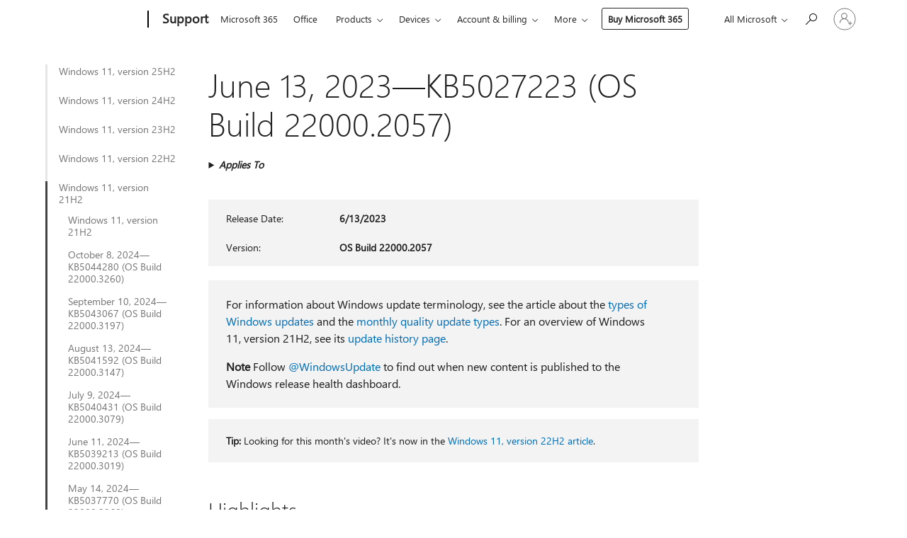

--- FILE ---
content_type: text/html; charset=utf-8
request_url: https://support.microsoft.com/en-us/topic/june-13-2023-kb5027223-os-build-22000-2057-168b3781-ffd0-4779-83da-162b880a0b24
body_size: 253816
content:

<!DOCTYPE html>
<html lang="en-US" dir="ltr">
<head>
	<meta charset="utf-8" />
	<meta name="viewport" content="width=device-width, initial-scale=1.0" />
	<title>June 13, 2023&#x2014;KB5027223 (OS Build 22000.2057) - Microsoft Support</title>
	
	
		<link rel="canonical" href="https://support.microsoft.com/en-us/topic/june-13-2023-kb5027223-os-build-22000-2057-168b3781-ffd0-4779-83da-162b880a0b24" />

			<link rel="alternate" hreflang="ar-SA" href="https://support.microsoft.com/ar-sa/topic/13-%D9%8A%D9%88%D9%86%D9%8A%D9%88-2023-kb5027223-%D8%A5%D8%B5%D8%AF%D8%A7%D8%B1-%D9%86%D8%B8%D8%A7%D9%85-%D8%A7%D9%84%D8%AA%D8%B4%D8%BA%D9%8A%D9%84-22000-2057-168b3781-ffd0-4779-83da-162b880a0b24" />
			<link rel="alternate" hreflang="bg-BG" href="https://support.microsoft.com/bg-bg/topic/13-%D1%8E%D0%BD%D0%B8-2023-%D0%B3-kb5027223-%D0%BA%D0%BE%D0%BC%D0%BF%D0%B8%D0%BB%D0%B0%D1%86%D0%B8%D1%8F-%D0%BD%D0%B0-%D0%BE%D1%81-22000-2057-168b3781-ffd0-4779-83da-162b880a0b24" />
			<link rel="alternate" hreflang="cs-CZ" href="https://support.microsoft.com/cs-cz/topic/13-%C4%8Dervna-2023-kb5027223-build-opera%C4%8Dn%C3%ADho-syst%C3%A9mu-22000-2057-168b3781-ffd0-4779-83da-162b880a0b24" />
			<link rel="alternate" hreflang="da-DK" href="https://support.microsoft.com/da-dk/topic/13-juni-2023-kb5027223-os-build-22000-2057-168b3781-ffd0-4779-83da-162b880a0b24" />
			<link rel="alternate" hreflang="de-DE" href="https://support.microsoft.com/de-de/topic/13-juni-2023-kb5027223-betriebssystembuild-22000-2057-168b3781-ffd0-4779-83da-162b880a0b24" />
			<link rel="alternate" hreflang="el-GR" href="https://support.microsoft.com/el-gr/topic/13-%CE%B9%CE%BF%CF%85%CE%BD%CE%AF%CE%BF%CF%85-2023-kb5027223-%CE%B4%CE%BF%CE%BC%CE%AE-%CE%BB%CE%B5%CE%B9%CF%84%CE%BF%CF%85%CF%81%CE%B3%CE%B9%CE%BA%CE%BF%CF%8D-%CF%83%CF%85%CF%83%CF%84%CE%AE%CE%BC%CE%B1%CF%84%CE%BF%CF%82-22000-2057-168b3781-ffd0-4779-83da-162b880a0b24" />
			<link rel="alternate" hreflang="en-AU" href="https://support.microsoft.com/en-au/topic/june-13-2023-kb5027223-os-build-22000-2057-168b3781-ffd0-4779-83da-162b880a0b24" />
			<link rel="alternate" hreflang="en-GB" href="https://support.microsoft.com/en-gb/topic/june-13-2023-kb5027223-os-build-22000-2057-168b3781-ffd0-4779-83da-162b880a0b24" />
			<link rel="alternate" hreflang="en-US" href="https://support.microsoft.com/en-us/topic/june-13-2023-kb5027223-os-build-22000-2057-168b3781-ffd0-4779-83da-162b880a0b24" />
			<link rel="alternate" hreflang="es-ES" href="https://support.microsoft.com/es-es/topic/13-de-junio-de-2023-kb5027223-compilaci%C3%B3n-del-so-22000-2057-168b3781-ffd0-4779-83da-162b880a0b24" />
			<link rel="alternate" hreflang="et-EE" href="https://support.microsoft.com/et-ee/topic/13-juuni-2023-kb5027223-operatsioonis%C3%BCsteemi-j%C3%A4rk-22000-2057-168b3781-ffd0-4779-83da-162b880a0b24" />
			<link rel="alternate" hreflang="fi-FI" href="https://support.microsoft.com/fi-fi/topic/13-kes%C3%A4kuuta-2023-kb5027223-k%C3%A4ytt%C3%B6j%C3%A4rjestelm%C3%A4n-koontiversio-22000-2057-168b3781-ffd0-4779-83da-162b880a0b24" />
			<link rel="alternate" hreflang="fr-FR" href="https://support.microsoft.com/fr-fr/topic/13-juin-2023-kb5027223-build-du-syst%C3%A8me-d-exploitation-22000-2057-168b3781-ffd0-4779-83da-162b880a0b24" />
			<link rel="alternate" hreflang="he-IL" href="https://support.microsoft.com/he-il/topic/13-%D7%91%D7%99%D7%95%D7%A0%D7%99-2023-kb5027223-%D7%92%D7%99%D7%A8%D7%A1%D7%AA-build-22000-2057-%D7%A9%D7%9C-%D7%9E%D7%A2%D7%A8%D7%9B%D7%AA-%D7%94%D7%94%D7%A4%D7%A2%D7%9C%D7%94-168b3781-ffd0-4779-83da-162b880a0b24" />
			<link rel="alternate" hreflang="hr-HR" href="https://support.microsoft.com/hr-hr/topic/13-lipnja-2023-kb5027223-me%C4%91uverzija-os-a-22000-2057-168b3781-ffd0-4779-83da-162b880a0b24" />
			<link rel="alternate" hreflang="hu-HU" href="https://support.microsoft.com/hu-hu/topic/2023-j%C3%BAnius-13-kb5027223-oper%C3%A1ci%C3%B3s-rendszer-22000-2057-%C3%B6s-build-168b3781-ffd0-4779-83da-162b880a0b24" />
			<link rel="alternate" hreflang="it-IT" href="https://support.microsoft.com/it-it/topic/13-giugno-2023-kb5027223-build-del-sistema-operativo-22000-2057-168b3781-ffd0-4779-83da-162b880a0b24" />
			<link rel="alternate" hreflang="ja-JP" href="https://support.microsoft.com/ja-jp/topic/2023-%E5%B9%B4-6-%E6%9C%88-13-%E6%97%A5-kb5027223-os-%E3%83%93%E3%83%AB%E3%83%89-22000-2057-168b3781-ffd0-4779-83da-162b880a0b24" />
			<link rel="alternate" hreflang="ko-KR" href="https://support.microsoft.com/ko-kr/topic/2023%EB%85%84-6%EC%9B%94-13%EC%9D%BC-kb5027223-os-%EB%B9%8C%EB%93%9C-22000-2057-168b3781-ffd0-4779-83da-162b880a0b24" />
			<link rel="alternate" hreflang="lt-LT" href="https://support.microsoft.com/lt-lt/topic/2023-m-bir%C5%BEelio-13-d-kb5027223-os-komponavimo-versija-22000-2057-168b3781-ffd0-4779-83da-162b880a0b24" />
			<link rel="alternate" hreflang="lv-LV" href="https://support.microsoft.com/lv-lv/topic/2023-gada-13-j%C5%ABnijs-kb5027223-os-b%C5%ABv%C4%93jumu-22000-2057-168b3781-ffd0-4779-83da-162b880a0b24" />
			<link rel="alternate" hreflang="nb-NO" href="https://support.microsoft.com/nb-no/topic/13-juni-2023-kb5027223-os-bygg-22000-2057-168b3781-ffd0-4779-83da-162b880a0b24" />
			<link rel="alternate" hreflang="nl-NL" href="https://support.microsoft.com/nl-nl/topic/13-juni-2023-kb5027223-os-build-22000-2057-168b3781-ffd0-4779-83da-162b880a0b24" />
			<link rel="alternate" hreflang="pl-PL" href="https://support.microsoft.com/pl-pl/topic/13-czerwca-2023-r-kb5027223-kompilacja-systemu-operacyjnego-22000-2057-168b3781-ffd0-4779-83da-162b880a0b24" />
			<link rel="alternate" hreflang="pt-BR" href="https://support.microsoft.com/pt-br/topic/13-de-junho-de-2023-kb5027223-build-do-sistema-operacional-22000-2057-168b3781-ffd0-4779-83da-162b880a0b24" />
			<link rel="alternate" hreflang="pt-PT" href="https://support.microsoft.com/pt-pt/topic/13-de-junho-de-2023-kb5027223-compila%C3%A7%C3%A3o-22000-2057-do-so-168b3781-ffd0-4779-83da-162b880a0b24" />
			<link rel="alternate" hreflang="ro-RO" href="https://support.microsoft.com/ro-ro/topic/13-iunie-2023-kb5027223-versiunea-sistemului-de-operare-22000-2057-168b3781-ffd0-4779-83da-162b880a0b24" />
			<link rel="alternate" hreflang="ru-RU" href="https://support.microsoft.com/ru-ru/topic/13-%D0%B8%D1%8E%D0%BD%D1%8F-2023-%D0%B3-kb5027223-%D1%81%D0%B1%D0%BE%D1%80%D0%BA%D0%B0-%D0%BE%D1%81-22000-2057-168b3781-ffd0-4779-83da-162b880a0b24" />
			<link rel="alternate" hreflang="sk-SK" href="https://support.microsoft.com/sk-sk/topic/13-j%C3%BAna-2023-kb5027223-zostava-os-22000-2057-168b3781-ffd0-4779-83da-162b880a0b24" />
			<link rel="alternate" hreflang="sl-SI" href="https://support.microsoft.com/sl-si/topic/13-junij-2023-kb5027223-graditev-sistema-22000-2057-168b3781-ffd0-4779-83da-162b880a0b24" />
			<link rel="alternate" hreflang="sr-Latn-RS" href="https://support.microsoft.com/sr-latn-rs/topic/13-jun-2023-kb5027223-izdanje-operativnog-sistema-22000-2057-168b3781-ffd0-4779-83da-162b880a0b24" />
			<link rel="alternate" hreflang="sv-SE" href="https://support.microsoft.com/sv-se/topic/13-juni-2023-kb5027223-os-version-22000-2057-168b3781-ffd0-4779-83da-162b880a0b24" />
			<link rel="alternate" hreflang="th-TH" href="https://support.microsoft.com/th-th/topic/13-%E0%B8%A1%E0%B8%B4%E0%B8%96%E0%B8%B8%E0%B8%99%E0%B8%B2%E0%B8%A2%E0%B8%99-2023-kb5027223-%E0%B8%A3%E0%B8%B0%E0%B8%9A%E0%B8%9A%E0%B8%9B%E0%B8%8F%E0%B8%B4%E0%B8%9A%E0%B8%B1%E0%B8%95%E0%B8%B4%E0%B8%81%E0%B8%B2%E0%B8%A3%E0%B8%A3%E0%B8%B8%E0%B9%88%E0%B8%99-22000-2057-168b3781-ffd0-4779-83da-162b880a0b24" />
			<link rel="alternate" hreflang="tr-TR" href="https://support.microsoft.com/tr-tr/topic/13-haziran-2023-kb5027223-%C4%B0s-derlemesi-22000-2057-168b3781-ffd0-4779-83da-162b880a0b24" />
			<link rel="alternate" hreflang="uk-UA" href="https://support.microsoft.com/uk-ua/topic/13-%D1%87%D0%B5%D1%80%D0%B2%D0%BD%D1%8F-2023-%D1%80-kb5027223-%D0%B7%D0%B1%D1%96%D1%80%D0%BA%D0%B0-%D0%BE%D1%81-22000-2057-168b3781-ffd0-4779-83da-162b880a0b24" />
			<link rel="alternate" hreflang="vi-VN" href="https://support.microsoft.com/vi-vn/topic/ng%C3%A0y-13-th%C3%A1ng-6-n%C4%83m-2023-kb5027223-h%C4%91h-b%E1%BA%A3n-d%E1%BB%B1ng-22000-2057-168b3781-ffd0-4779-83da-162b880a0b24" />
			<link rel="alternate" hreflang="zh-CN" href="https://support.microsoft.com/zh-cn/topic/2023-%E5%B9%B4-6-%E6%9C%88-13-%E6%97%A5-kb5027223-os-%E5%86%85%E9%83%A8%E7%89%88%E6%9C%AC-22000-2057-168b3781-ffd0-4779-83da-162b880a0b24" />
			<link rel="alternate" hreflang="zh-HK" href="https://support.microsoft.com/zh-hk/topic/2023-%E5%B9%B4-6-%E6%9C%88-13-%E6%97%A5-kb5027223-%E4%BD%9C%E6%A5%AD%E7%B3%BB%E7%B5%B1%E7%B5%84%E5%BB%BA-22000-2057-168b3781-ffd0-4779-83da-162b880a0b24" />
			<link rel="alternate" hreflang="zh-TW" href="https://support.microsoft.com/zh-tw/topic/2023-%E5%B9%B4-6-%E6%9C%88-13-%E6%97%A5-kb5027223-%E4%BD%9C%E6%A5%AD%E7%B3%BB%E7%B5%B1%E7%B5%84%E5%BB%BA-22000-2057-168b3781-ffd0-4779-83da-162b880a0b24" />
	<meta name="awa-articleGuid" content="168b3781-ffd0-4779-83da-162b880a0b24" />
	
	
	<meta name="firstPublishedDate" content="2023-06-13" />
	<meta name="lastPublishedDate" content="2023-07-12" />
	<meta name="commitId" content="297188cedb3a552ec1bb4b1e9dcc6655b1597011" />
	
	

	
	
	
	
	
	
	<meta name="search.IsOfficeDoc" content="true" />
	
	
	
	
	<meta name="search.products" content="cd4eeb5c-6fd6-1015-bf19-36b8793f9c6a" />
	
	
	
	<meta name="search.mkt" content="en-US" />

	<meta name="ms.product" content="cd4eeb5c-6fd6-1015-bf19-36b8793f9c6a" />
	<meta name="ms.productName" content="Windows 11 version 21H2, all editions" />
	<meta name="ms.lang" content="en" />
	<meta name="ms.loc" content="US" />
	<meta name="ms.ocpub.assetID" content="168b3781-ffd0-4779-83da-162b880a0b24" />

	<meta name="awa-kb_id" content="5027223" />
	<meta name="awa-isContactUsAllowed" content="false" />
	<meta name="awa-asst" content="168b3781-ffd0-4779-83da-162b880a0b24" />
	<meta name="awa-pageType" content="Article" />
	



	


<meta name="awa-env" content="Production" />
<meta name="awa-market" content="en-US" />
<meta name="awa-contentlang" content="en" />
<meta name="awa-userFlightingId" content="c1890fb1-7de1-4727-baca-edfae528c4b6" />
<meta name="awa-expid" content="P-R-1753027-1-1;P-R-1087983-1-1;P-E-1693585-C1-3;P-E-1661482-2-3;P-E-1660511-C1-3;P-E-1656596-C1-5;P-E-1551018-2-8;P-E-1585233-2-3;P-E-1570667-2-4;P-E-1560750-2-7;P-E-1554013-C1-6;P-E-1536917-2-5;P-E-1526785-C1-5;P-E-1260007-C1-3;P-E-1247614-C1-8;P-E-1046152-2-3;P-R-1545158-1-4;P-R-1426254-2-6;P-R-1392118-1-2;P-R-1245128-2-4;P-R-1235984-2-3;P-R-1211158-1-4;P-R-1150391-2-8;P-R-1150395-2-8;P-R-1150399-2-8;P-R-1150396-2-8;P-R-1150394-2-8;P-R-1150390-2-8;P-R-1150386-2-8;P-R-1146801-1-11;P-R-1141562-1-2;P-R-1141283-2-9;P-R-1136354-4-8;P-R-1119659-1-16;P-R-1119437-1-17;P-R-1116805-2-18;P-R-1116803-2-20;P-R-1114100-1-2;P-R-1100996-2-14;P-R-1096341-2-6;P-R-1089468-1-2;P-R-1085248-1-2;P-R-1072011-6-8;P-R-1033854-4-6;P-R-1029969-4-4;P-R-1020735-1-10;P-R-1018544-4-7;P-R-1009708-2-9;P-R-1005895-2-11;P-R-116475-1-23;P-R-113175-4-7;P-R-113174-1-2;P-R-110379-1-7;P-R-107838-1-7;P-R-106524-1-3;P-R-103787-2-5;P-R-101783-1-2;P-R-97577-1-5;P-R-97457-1-10;P-R-94390-1-2;P-R-94360-10-25;P-R-94063-1-1;P-R-93416-1-3;P-R-90963-2-2;P-R-85265-4-8;P-R-73296-2-15" />
<meta name="awa-irisId" />
<meta name="awa-origindatacenter" content="Central US" />
<meta name="awa-variationid" content="ECS" />
<meta name="awa-prdct" content="office.com" />
<meta name="awa-stv" content="3.0.0-09ad8533cf0040dbd4a6c9c70c9689a2411c6a65&#x2B;09ad8533cf0040dbd4a6c9c70c9689a2411c6a65" />


 
	<meta name="awa-title" content="June 13, 2023&#x2014;KB5027223 (OS Build 22000.2057) - Microsoft Support" />
	
	<meta name="awa-selfHelpExp" content="railbanner_m365" />
	<meta name="awa-dataBoundary" content="WW" />

	<link rel="stylesheet" href="/css/fonts/site-fonts.css?v=XWcxZPSEmN3tnHWAVMOFsAlPJq7aug49fUGb8saTNjw" />
	<link rel="stylesheet" href="/css/glyphs/glyphs.css?v=VOnvhT441Pay0WAKH5gdcXXigXpiuNbaQcI9DgXyoDE" />

	

    <link rel="dns-prefetch" href="https://aadcdn.msftauth.net" />
    <link rel="preconnect" href="https://aadcdn.msftauth.net" crossorigin=&quot;anonymous&quot; />
    <link rel="dns-prefetch" href="https://browser.events.data.microsoft.com" />
    <link rel="preconnect" href="https://browser.events.data.microsoft.com" crossorigin=&quot;anonymous&quot; />
    <link rel="dns-prefetch" href="https://c.s-microsoft.com" />
    <link rel="preconnect" href="https://c.s-microsoft.com" crossorigin=&quot;anonymous&quot; />
    <link rel="dns-prefetch" href="https://img-prod-cms-rt-microsoft-com.akamaized.net" />
    <link rel="preconnect" href="https://img-prod-cms-rt-microsoft-com.akamaized.net" crossorigin=&quot;anonymous&quot; />
    <link rel="dns-prefetch" href="https://js.monitor.azure.com" />
    <link rel="preconnect" href="https://js.monitor.azure.com" crossorigin=&quot;anonymous&quot; />
    <link rel="dns-prefetch" href="https://logincdn.msauth.net" />
    <link rel="preconnect" href="https://logincdn.msauth.net" crossorigin=&quot;anonymous&quot; />
    <link rel="dns-prefetch" href="https://mem.gfx.ms" />
    <link rel="preconnect" href="https://mem.gfx.ms" crossorigin=&quot;anonymous&quot; />
    <link rel="dns-prefetch" href="https://www.microsoft.com" />
    <link rel="preconnect" href="https://www.microsoft.com" crossorigin=&quot;anonymous&quot; />


	<link rel="stylesheet" href="/css/Article/article.css?v=0L89BVeP4I_vlf3G71MrPYAXM1CtRPw6ZcJwIduUvCA" />
	
	<link rel="stylesheet" href="/css/SearchBox/search-box.css?v=bybwzGBajHicVXspVs540UfV0swW0vCbOmBjBryj9N4" />
	<link rel="stylesheet" href="/css/sitewide/articleCss-overwrite.css?v=D0lQRoIlvFHSQBRTb-gAQ5KkFe8B8NuSoliBjnT5xZ4" />
	
	
	<link rel="stylesheet" href="/css/MeControlCallout/teaching-callout.css?v=690pjf05o15fVEafEpUwgaF8vqVfOkp5wP1Jl9gE99U" />
	
	<noscript>
		<link rel="stylesheet" href="/css/Article/article.noscript.css?v=88-vV8vIkcKpimEKjULkqpt8CxdXf5avAeGxsHgVOO0" />
	</noscript>

	<link rel="stylesheet" href="/css/promotionbanner/promotion-banner.css?v=cAmflE3c6Gw7niTOiMPEie9MY87yDE2mSl3DO7_jZRI" media="none" onload="this.media=&#x27;all&#x27;" /><noscript><link href="/css/promotionbanner/promotion-banner.css?v=cAmflE3c6Gw7niTOiMPEie9MY87yDE2mSl3DO7_jZRI" rel="stylesheet"></noscript>
	
	<link rel="stylesheet" href="/css/ArticleSupportBridge/article-support-bridge.css?v=R_P0TJvD9HoRHQBEdvBR1WhNn7dSbvOYWmVA9taxbpM" media="none" onload="this.media=&#x27;all&#x27;" /><noscript><link href="/css/ArticleSupportBridge/article-support-bridge.css?v=R_P0TJvD9HoRHQBEdvBR1WhNn7dSbvOYWmVA9taxbpM" rel="stylesheet"></noscript>
	<link rel="stylesheet" href="/css/StickyFeedback/sticky-feedback.css?v=cMfNdAUue7NxZUj3dIt_v5DIuzmw9ohJW109iXQpWnI" media="none" onload="this.media=&#x27;all&#x27;" /><noscript><link href="/css/StickyFeedback/sticky-feedback.css?v=cMfNdAUue7NxZUj3dIt_v5DIuzmw9ohJW109iXQpWnI" rel="stylesheet"></noscript>
	<link rel="stylesheet" href="/css/feedback/feedback.css?v=Rkcw_yfLWOMtOcWOljMOiZgymMcrG0GDpo4Lf-TUzPo" media="none" onload="this.media=&#x27;all&#x27;" /><noscript><link href="/css/feedback/feedback.css?v=Rkcw_yfLWOMtOcWOljMOiZgymMcrG0GDpo4Lf-TUzPo" rel="stylesheet"></noscript>
	
	

	<link rel="apple-touch-icon" sizes="180x180" href="/apple-touch-icon.png">
<link rel="icon" type="image/png" sizes="32x32" href="/favicon-32x32.png">
<link rel="icon" type="image/png" sizes="16x16" href="/favicon-16x16.png">


	
        <link rel="stylesheet" href="https://www.microsoft.com/onerfstatics/marketingsites-wcus-prod/west-european/shell/_scrf/css/themes=default.device=uplevel_web_pc/63-57d110/c9-be0100/a6-e969ef/43-9f2e7c/82-8b5456/a0-5d3913/4f-460e79/ae-f1ac0c?ver=2.0&amp;_cf=02242021_3231" type="text/css" media="all" />
    

	
		<link rel="stylesheet" href="/css/Article/left-nav.css?v=P4vuAkZCGQgjSSlYzU6z5FtdGykZHjeUthqLptyBPAk" />
		<link rel="stylesheet" href="/css/Article/multimedia-left-nav.css?v=WGrcIW6Ipz_Jwu3mzb5TNSNkonDhTQVz3J1KqMCSw9E" />
	
	
	<script type="text/javascript">
		var OOGlobal = {
			BaseDomain: location.protocol + "//" + location.host,
			Culture: "en-US",
			Language: "en",
			LCID: "1033",
			IsAuthenticated: "False",
			WebAppUrl: "https://office.com/start",
			GUID: "168b3781-ffd0-4779-83da-162b880a0b24",
			Platform: navigator.platform,
			MixOembedUrl: "https://mix.office.com/oembed/",
			MixWatchUrl: "https://mix.office.com/watch/"
		};
	</script>

	
		


<script type="text/javascript">
	(function () {
		var creativeReady = false;
		var isSilentSignInComplete = false;
		var authInfo = {
			authType: "None",
			puid: "",
			tenantId: "",
			isAdult: true
			};

		var renderPromotion = function (dataBoundary) {
			if (creativeReady && isSilentSignInComplete) {
				window.UcsCreative.renderTemplate({
					partnerId: "7bb7e07d-3e57-4ee3-b78f-26a4292b841a",
					shouldSetUcsMuid: true,
					dataBoundary: dataBoundary,
					attributes: {
						placement: "88000534",
						locale: "en-us",
						country: "us",
						scs_ecsFlightId: "P-R-1753027-1;P-R-1087983-1;P-E-1693585-C1;P-E-1661482-2;P-E-1660511-C1;P-E-1656596-C1;P-E-1551018-2;P-E-1585233-2;P-E-1570667-2;P-E-1560750-2;P-E-1554013-C1;P-E-1536917-2;P-E-1526785-C1;P-E-1260007-C1;P-E-1247614-C1;P-E-1046152-2;P-R-1545158-1;P-R-1426254-2;P-R-1392118-1;P-R-1245128-2;P-R-1235984-2;P-R-1211158-1;P-R-1150391-2;P-R-1150395-2;P-R-1150399-2;P-R-1150396-2;P-R-1150394-2;P-R-1150390-2;P-R-1150386-2;P-R-1146801-1;P-R-1141562-1;P-R-1141283-2;P-R-1136354-4;P-R-1119659-1;P-R-1119437-1;P-R-1116805-2;P-R-1116803-2;P-R-1114100-1;P-R-1100996-2;P-R-1096341-2;P-R-1089468-1;P-R-1085248-1;P-R-1072011-6;P-R-1033854-4;P-R-1029969-4;P-R-1020735-1;P-R-1018544-4;P-R-1009708-2;P-R-1005895-2;P-R-116475-1;P-R-113175-4;P-R-113174-1;P-R-110379-1;P-R-107838-1;P-R-106524-1;P-R-103787-2;P-R-101783-1;P-R-97577-1;P-R-97457-1;P-R-94390-1;P-R-94360-10;P-R-94063-1;P-R-93416-1;P-R-90963-2;P-R-85265-4;P-R-73296-2",
						SCS_promotionCategory: "uhfbuybutton;railbanner_m365",
						articleType: "railbanner_m365",
						operatingSystem: "Mac",
						authType: authInfo.authType,
						PUID: authInfo.puid,
						TenantId: authInfo.tenantId,
                        TOPT: "",
                        AdditionalBannerId: "ucsRailInlineContainer",
					}
				});
			}
		};

		window.document.addEventListener('ucsCreativeRendered', function () {
			if (typeof window.initPromotionLogger !== 'undefined') {
				window.initPromotionLogger();
			}
		});

		window.document.addEventListener('ucsCreativeReady', function () {
			creativeReady = true;
			renderPromotion("WW");
		});

		if (!isSilentSignInComplete) {
			window.document.addEventListener('silentSignInComplete', function (event) {
				if (event.detail && event.detail.puid) {
					authInfo.isAdult = event.detail.isAdult;
					authInfo.authType = event.detail.authType;
					authInfo.puid = event.detail.puid;
					authInfo.tenantId = event.detail.account.tenantId;
				}

				isSilentSignInComplete = true;
				renderPromotion(event.detail.dataBoundary);
			});
		}
	})();
</script>

<script type="text/javascript" defer src="/lib/ucs/dist/ucsCreativeService.js?v=RNwXI4r6IRH1mrd2dPPGZEYOQnUcs8HAddnyceXlw88"></script>
	

	<script>
		if (window.location.search) {
			var params = new URLSearchParams(window.location.search);
			if (params.has('action') && params.get('action') === 'download'){
				params.delete('action');
			}

			history.replaceState({}, '', window.location.pathname + (params.toString() ? '?' + params.toString() : ''));
		}
	</script>


</head>
<body class="supCont ocArticle">
	<div id="ocBodyWrapper">
		
		

<div class="supLeftNavMobileView" dir="ltr">
	<div class="supLeftNavMobileViewHeader">
		<div class="supLeftNavMobileViewHeaderTitle" role="heading" aria-level="2">Related topics</div>
		<div class="supLeftNavMobileViewCloseButton">
			<a href="javascript:" class="supLeftNavMobileViewClose" ms.interactiontype="11" data-bi-bhvr="HIDE" data-bi-area="Banner" ms.pgarea="leftnav" role="button" aria-label="Close">&times;</a>
		</div>
	</div>
	
	<div class="supLeftNavMobileViewContent grd" role="complementary" aria-label="Related Links" ms.pgarea="leftnav" data-bi-area="leftnav">
		

			<div class="supLeftNavCategory">
				<div class="supLeftNavCategoryTitle">
					<a class="supLeftNavLink" data-bi-slot="1" href="/en-us/help/5065323">Windows 11, version 25H2</a>
				</div>
				<ul class="supLeftNavArticles">
							<li class="supLeftNavArticle">
								<a class="supLeftNavLink" data-bi-slot="2" href="/en-us/help/5065323">Windows 11, version 25H2</a>
							</li>
							<li class="supLeftNavArticle">
								<a class="supLeftNavLink" data-bi-slot="3" href="/en-us/help/5074109">January 13, 2026&#x2014;KB5074109 (OS Builds 26200.7623 and 26100.7623)</a>
							</li>
							<li class="supLeftNavArticle">
								<a class="supLeftNavLink" data-bi-slot="4" href="/en-us/help/5072033">December 9, 2025&#x2014;KB5072033 (OS Builds 26200.7462 and 26100.7462)</a>
							</li>
							<li class="supLeftNavArticle">
								<a class="supLeftNavLink" data-bi-slot="5" href="/en-us/help/5070311">December 1, 2025&#x2014;KB5070311 (OS Builds 26200.7309 and 26100.7309) Preview</a>
							</li>
							<li class="supLeftNavArticle">
								<a class="supLeftNavLink" data-bi-slot="6" href="/en-us/help/5068861">November 11, 2025&#x2014;KB5068861 (OS Builds 26200.7171 and 26100.7171)</a>
							</li>
							<li class="supLeftNavArticle">
								<a class="supLeftNavLink" data-bi-slot="7" href="/en-us/help/5067036">October 28, 2025&#x2014;KB5067036 (OS Builds 26200.7019 and 26100.7019) Preview</a>
							</li>
							<li class="supLeftNavArticle">
								<a class="supLeftNavLink" data-bi-slot="8" href="/en-us/help/5070773">October 20, 2025&#x2014;KB5070773 (OS Builds 26200.6901 and 26100.6901) Out-of-band</a>
							</li>
							<li class="supLeftNavArticle">
								<a class="supLeftNavLink" data-bi-slot="9" href="/en-us/help/5066835">October 14, 2025&#x2014;KB5066835 (OS Builds 26200.6899 and 26100.6899)</a>
							</li>
							<li class="supLeftNavArticle">
								<a class="supLeftNavLink" data-bi-slot="10" href="/en-us/help/5065789">September 29, 2025&#x2014;KB5065789 (OS Build 26100.6725) Preview</a>
							</li>
				</ul>
			</div>
			<div class="supLeftNavCategory">
				<div class="supLeftNavCategoryTitle">
					<a class="supLeftNavLink" data-bi-slot="2" href="/en-us/help/5045988">Windows 11, version 24H2</a>
				</div>
				<ul class="supLeftNavArticles">
							<li class="supLeftNavArticle">
								<a class="supLeftNavLink" data-bi-slot="3" href="/en-us/help/5045988">Windows 11, version 24H2</a>
							</li>
							<li class="supLeftNavArticle">
								<a class="supLeftNavLink" data-bi-slot="4" href="/en-us/help/5074109">January 13, 2026&#x2014;KB5074109 (OS Builds 26200.7623 and 26100.7623)</a>
							</li>
							<li class="supLeftNavArticle">
								<a class="supLeftNavLink" data-bi-slot="5" href="/en-us/help/5072033">December 9, 2025&#x2014;KB5072033 (OS Builds 26200.7462 and 26100.7462)</a>
							</li>
							<li class="supLeftNavArticle">
								<a class="supLeftNavLink" data-bi-slot="6" href="/en-us/help/5070311">December 1, 2025&#x2014;KB5070311 (OS Builds 26200.7309 and 26100.7309) Preview</a>
							</li>
							<li class="supLeftNavArticle">
								<a class="supLeftNavLink" data-bi-slot="7" href="/en-us/help/5068861">November 11, 2025&#x2014;KB5068861 (OS Builds 26200.7171 and 26100.7171)</a>
							</li>
							<li class="supLeftNavArticle">
								<a class="supLeftNavLink" data-bi-slot="8" href="/en-us/help/5067036">October 28, 2025&#x2014;KB5067036 (OS Builds 26200.7019 and 26100.7019) Preview</a>
							</li>
							<li class="supLeftNavArticle">
								<a class="supLeftNavLink" data-bi-slot="9" href="/en-us/help/5070773">October 20, 2025&#x2014;KB5070773 (OS Builds 26200.6901 and 26100.6901) Out-of-band</a>
							</li>
							<li class="supLeftNavArticle">
								<a class="supLeftNavLink" data-bi-slot="10" href="/en-us/help/5066835">October 14, 2025&#x2014;KB5066835 (OS Builds 26200.6899 and 26100.6899)</a>
							</li>
							<li class="supLeftNavArticle">
								<a class="supLeftNavLink" data-bi-slot="11" href="/en-us/help/5065789">September 29, 2025&#x2014;KB5065789 (OS Build 26100.6725) Preview</a>
							</li>
							<li class="supLeftNavArticle">
								<a class="supLeftNavLink" data-bi-slot="12" href="/en-us/help/5068221">September 22, 2025&#x2014;KB5068221 (OS Build 26100.6588) Out-of-band</a>
							</li>
							<li class="supLeftNavArticle">
								<a class="supLeftNavLink" data-bi-slot="13" href="/en-us/help/5065426">September 9, 2025&#x2014;KB5065426 (OS Build 26100.6584)</a>
							</li>
							<li class="supLeftNavArticle">
								<a class="supLeftNavLink" data-bi-slot="14" href="/en-us/help/5064081">August 29, 2025&#x2014;KB5064081 (OS Build 26100.5074) Preview</a>
							</li>
							<li class="supLeftNavArticle">
								<a class="supLeftNavLink" data-bi-slot="15" href="/en-us/help/5063878">August 12, 2025&#x2014;KB5063878 (OS Build 26100.4946)</a>
							</li>
							<li class="supLeftNavArticle">
								<a class="supLeftNavLink" data-bi-slot="16" href="/en-us/help/5062660">July 22, 2025&#x2014;KB5062660 (OS Build 26100.4770) Preview</a>
							</li>
							<li class="supLeftNavArticle">
								<a class="supLeftNavLink" data-bi-slot="17" href="/en-us/help/5064489">July 13, 2025&#x2014;KB5064489 (OS Build 26100.4656) Out-of-band</a>
							</li>
							<li class="supLeftNavArticle">
								<a class="supLeftNavLink" data-bi-slot="18" href="/en-us/help/5062553">July 8, 2025&#x2014;KB5062553 (OS Build 26100.4652)</a>
							</li>
							<li class="supLeftNavArticle">
								<a class="supLeftNavLink" data-bi-slot="19" href="/en-us/help/5060829">June 26, 2025&#x2014;KB5060829 (OS Build 26100.4484) Preview</a>
							</li>
							<li class="supLeftNavArticle">
								<a class="supLeftNavLink" data-bi-slot="20" href="/en-us/help/5063060">June 11, 2025&#x2014;KB5063060 (OS Build 26100.4351) Out-of-band</a>
							</li>
							<li class="supLeftNavArticle">
								<a class="supLeftNavLink" data-bi-slot="21" href="/en-us/help/5060842">June 10, 2025&#x2014;KB5060842 (OS Build 26100.4349)</a>
							</li>
							<li class="supLeftNavArticle">
								<a class="supLeftNavLink" data-bi-slot="22" href="/en-us/help/5058499">May 28, 2025&#x2014;KB5058499 (OS Build 26100.4202) Preview</a>
							</li>
							<li class="supLeftNavArticle">
								<a class="supLeftNavLink" data-bi-slot="23" href="/en-us/help/5061977">May 27, 2025&#x2014;KB5061977 (OS Build 26100.4066) Out-of-band</a>
							</li>
							<li class="supLeftNavArticle">
								<a class="supLeftNavLink" data-bi-slot="24" href="/en-us/help/5058411">May 13, 2025&#x2014;KB5058411 (OS Build 26100.4061)</a>
							</li>
							<li class="supLeftNavArticle">
								<a class="supLeftNavLink" data-bi-slot="25" href="/en-us/help/5055627">April 25, 2025&#x2014;KB5055627(OS Build 26100.3915) Preview</a>
							</li>
							<li class="supLeftNavArticle">
								<a class="supLeftNavLink" data-bi-slot="26" href="/en-us/help/5055523">April 8, 2025&#x2014;KB5055523 (OS Build 26100.3775)</a>
							</li>
							<li class="supLeftNavArticle">
								<a class="supLeftNavLink" data-bi-slot="27" href="/en-us/help/5053656">March 27, 2025&#x2014;KB5053656 (OS Build 26100.3624) Preview</a>
							</li>
							<li class="supLeftNavArticle">
								<a class="supLeftNavLink" data-bi-slot="28" href="/en-us/help/5053598">March 11, 2025&#x2014;KB5053598 (OS Build 26100.3476)</a>
							</li>
							<li class="supLeftNavArticle">
								<a class="supLeftNavLink" data-bi-slot="29" href="/en-us/help/5052093">February 25, 2025&#x2014;KB5052093 (OS Build 26100.3323) Preview</a>
							</li>
							<li class="supLeftNavArticle">
								<a class="supLeftNavLink" data-bi-slot="30" href="/en-us/help/5051987">February 11, 2025&#x2014;KB5051987 (OS Build 26100.3194)</a>
							</li>
							<li class="supLeftNavArticle">
								<a class="supLeftNavLink" data-bi-slot="31" href="/en-us/help/5050094">January 28, 2025&#x2014;KB5050094 (OS Build 26100.3037) Preview</a>
							</li>
							<li class="supLeftNavArticle">
								<a class="supLeftNavLink" data-bi-slot="32" href="/en-us/help/5050009">January 14, 2025&#x2014;KB5050009 (OS Build 26100.2894)</a>
							</li>
							<li class="supLeftNavArticle">
								<a class="supLeftNavLink" data-bi-slot="33" href="/en-us/help/5048667">December 10, 2024&#x2014;KB5048667 (OS Build 26100.2605)</a>
							</li>
							<li class="supLeftNavArticle">
								<a class="supLeftNavLink" data-bi-slot="34" href="/en-us/help/5046740">November 21, 2024&#x2014;KB5046740 (OS Build 26100.2454) Preview</a>
							</li>
							<li class="supLeftNavArticle">
								<a class="supLeftNavLink" data-bi-slot="35" href="/en-us/help/5046617">November 12, 2024&#x2014;KB5046617 (OS Build 26100.2314)</a>
							</li>
							<li class="supLeftNavArticle">
								<a class="supLeftNavLink" data-bi-slot="36" href="/en-us/help/5044384">October 24, 2024&#x2014;KB5044384 (OS Build 26100.2161) Preview</a>
							</li>
							<li class="supLeftNavArticle">
								<a class="supLeftNavLink" data-bi-slot="37" href="/en-us/help/5044284">October 8, 2024&#x2014;KB5044284 (OS Build 26100.2033)</a>
							</li>
							<li class="supLeftNavArticle">
								<a class="supLeftNavLink" data-bi-slot="38" href="/en-us/help/5043178">September 30, 2024&#x2014;KB5043178 (OS Build 26100.1882) Preview</a>
							</li>
							<li class="supLeftNavArticle">
								<a class="supLeftNavLink" data-bi-slot="39" href="/en-us/help/5043080">September 10, 2024&#x2014;KB5043080 (OS Build 26100.1742)</a>
							</li>
							<li class="supLeftNavArticle">
								<a class="supLeftNavLink" data-bi-slot="40" href="/en-us/help/5041865">August 27, 2024&#x2014;KB5041865 (OS Build 26100.1591) Preview</a>
							</li>
							<li class="supLeftNavArticle">
								<a class="supLeftNavLink" data-bi-slot="41" href="/en-us/help/5041571">August 13, 2024&#x2014;KB5041571 (OS Build 26100.1457)</a>
							</li>
							<li class="supLeftNavArticle">
								<a class="supLeftNavLink" data-bi-slot="42" href="/en-us/help/5040529">July 30, 2024&#x2014;KB5040529 (OS Build 26100.1301) Preview</a>
							</li>
							<li class="supLeftNavArticle">
								<a class="supLeftNavLink" data-bi-slot="43" href="/en-us/help/5040435">July 9, 2024&#x2014;KB5040435 (OS Build 26100.1150)</a>
							</li>
							<li class="supLeftNavArticle">
								<a class="supLeftNavLink" data-bi-slot="44" href="/en-us/help/5039304">June 28, 2024&#x2014;KB5039304 (OS Build 26100.1000) Preview</a>
							</li>
							<li class="supLeftNavArticle">
								<a class="supLeftNavLink" data-bi-slot="45" href="/en-us/help/5039239">June 15, 2024&#x2014;KB5039239 (OS Build 26100.863)</a>
							</li>
				</ul>
			</div>
			<div class="supLeftNavCategory">
				<div class="supLeftNavCategoryTitle">
					<a class="supLeftNavLink" data-bi-slot="3" href="/en-us/help/5031682">Windows 11, version 23H2</a>
				</div>
				<ul class="supLeftNavArticles">
							<li class="supLeftNavArticle">
								<a class="supLeftNavLink" data-bi-slot="4" href="/en-us/help/5031682">Windows 11, version 23H2 </a>
							</li>
							<li class="supLeftNavArticle">
								<a class="supLeftNavLink" data-bi-slot="5" href="/en-us/help/5073455">January 13, 2026&#x2014;KB5073455 (OS Build 22631.6491)</a>
							</li>
							<li class="supLeftNavArticle">
								<a class="supLeftNavLink" data-bi-slot="6" href="/en-us/help/5071417">December 9, 2025&#x2014;KB5071417 (OS Build 22631.6345)</a>
							</li>
							<li class="supLeftNavArticle">
								<a class="supLeftNavLink" data-bi-slot="7" href="/en-us/help/5070312">November 20, 2025&#x2014;KB5070312 (OS Build 22631.6276) Preview</a>
							</li>
							<li class="supLeftNavArticle">
								<a class="supLeftNavLink" data-bi-slot="8" href="/en-us/help/5068865">November 11, 2025&#x2014;KB5068865 (OS Build 22631.6199)</a>
							</li>
							<li class="supLeftNavArticle">
								<a class="supLeftNavLink" data-bi-slot="9" href="/en-us/help/5067112">October 28, 2025&#x2014;KB5067112 (OS Build 22631.6133) Preview</a>
							</li>
							<li class="supLeftNavArticle">
								<a class="supLeftNavLink" data-bi-slot="10" href="/en-us/help/5066793">October 14, 2025&#x2014;KB5066793 (OS Builds 22621.6060 and 22631.6060)</a>
							</li>
							<li class="supLeftNavArticle">
								<a class="supLeftNavLink" data-bi-slot="11" href="/en-us/help/5065790">September 23, 2025&#x2014;KB5065790 (OS Build 22631.5984) Preview</a>
							</li>
							<li class="supLeftNavArticle">
								<a class="supLeftNavLink" data-bi-slot="12" href="/en-us/help/5065431">September 9, 2025&#x2014;KB5065431 (OS Builds 22621.5909 and 22631.5909)</a>
							</li>
							<li class="supLeftNavArticle">
								<a class="supLeftNavLink" data-bi-slot="13" href="/en-us/help/5064080">August 26, 2025&#x2014;KB5064080 (OS Build 22631.5840) Preview</a>
							</li>
							<li class="supLeftNavArticle">
								<a class="supLeftNavLink" data-bi-slot="14" href="/en-us/help/5066189">August 19, 2025&#x2014;KB5066189 (OS Builds 22621.5771 and 22631.5771) Out-of-band</a>
							</li>
							<li class="supLeftNavArticle">
								<a class="supLeftNavLink" data-bi-slot="15" href="/en-us/help/5063875">August 12, 2025&#x2014;KB5063875 (OS Builds 22621.5768 and 22631.5768)</a>
							</li>
							<li class="supLeftNavArticle">
								<a class="supLeftNavLink" data-bi-slot="16" href="/en-us/help/5062663">July 22, 2025&#x2014;KB5062663 (OS Builds 22631.5699) Preview</a>
							</li>
							<li class="supLeftNavArticle">
								<a class="supLeftNavLink" data-bi-slot="17" href="/en-us/help/5062552">July 8, 2025&#x2014;KB5062552 (OS Builds 22621.5624 and 22631.5624)</a>
							</li>
							<li class="supLeftNavArticle">
								<a class="supLeftNavLink" data-bi-slot="18" href="/en-us/help/5060826">June 26, 2025&#x2014;KB5060826 (OS Builds 22621.5549 and 22631.5549) Preview</a>
							</li>
							<li class="supLeftNavArticle">
								<a class="supLeftNavLink" data-bi-slot="19" href="/en-us/help/5060999">June 10, 2025&#x2014;KB5060999 (OS Builds 22621.5472 and 22631.5472)</a>
							</li>
							<li class="supLeftNavArticle">
								<a class="supLeftNavLink" data-bi-slot="20" href="/en-us/help/5062170">May 31, 2025&#x2014;KB5062170 (OS Builds 22621.5415 and 22631.5415) Out-of-band</a>
							</li>
							<li class="supLeftNavArticle">
								<a class="supLeftNavLink" data-bi-slot="21" href="/en-us/help/5058502">May 27, 2025&#x2014;KB5058502 (OS Builds 22621.5413 and 22631.5413) Preview</a>
							</li>
							<li class="supLeftNavArticle">
								<a class="supLeftNavLink" data-bi-slot="22" href="/en-us/help/5058405">May 13, 2025&#x2014;KB5058405 (OS Builds 22621.5335 and 22631.5335)</a>
							</li>
							<li class="supLeftNavArticle">
								<a class="supLeftNavLink" data-bi-slot="23" href="/en-us/help/5055629">April 22, 2025&#x2014;KB5055629 (OS Builds 22621.5262 and 22631.5262) Preview</a>
							</li>
							<li class="supLeftNavArticle">
								<a class="supLeftNavLink" data-bi-slot="24" href="/en-us/help/5058919">April 11, 2025&#x2014;KB5058919 (OS Builds 22621.5192 and 22631.5192) Out-of-band</a>
							</li>
							<li class="supLeftNavArticle">
								<a class="supLeftNavLink" data-bi-slot="25" href="/en-us/help/5055528">April 8, 2025&#x2014;KB5055528 (OS Builds 22621.5189 and 22631.5189)</a>
							</li>
							<li class="supLeftNavArticle">
								<a class="supLeftNavLink" data-bi-slot="26" href="/en-us/help/5053657">March 25, 2025&#x2014;KB5053657 (OS Builds 22621.5126 and 22631.5126) Preview</a>
							</li>
							<li class="supLeftNavArticle">
								<a class="supLeftNavLink" data-bi-slot="27" href="/en-us/help/5053602">March 11, 2025&#x2014;KB5053602 (OS Builds 22621.5039 and 22631.5039)</a>
							</li>
							<li class="supLeftNavArticle">
								<a class="supLeftNavLink" data-bi-slot="28" href="/en-us/help/5052094">February 25, 2025&#x2014;KB5052094 (OS Builds 22621.4974 and 22631.4974) Preview</a>
							</li>
							<li class="supLeftNavArticle">
								<a class="supLeftNavLink" data-bi-slot="29" href="/en-us/help/5051989">February 11, 2025&#x2014;KB5051989 (OS Builds 22621.4890 and 22631.4890)</a>
							</li>
							<li class="supLeftNavArticle">
								<a class="supLeftNavLink" data-bi-slot="30" href="/en-us/help/5050092">January 29, 2025&#x2014;KB5050092 (OS Builds 22621.4830 and 22631.4830) Preview</a>
							</li>
							<li class="supLeftNavArticle">
								<a class="supLeftNavLink" data-bi-slot="31" href="/en-us/help/5050021">January 14, 2025&#x2014;KB5050021 (OS Builds 22621.4751 and 22631.4751)</a>
							</li>
							<li class="supLeftNavArticle">
								<a class="supLeftNavLink" data-bi-slot="32" href="/en-us/help/5048685">December 10, 2024&#x2014;KB5048685 (OS Builds 22621.4602 and 22631.4602)</a>
							</li>
							<li class="supLeftNavArticle">
								<a class="supLeftNavLink" data-bi-slot="33" href="/en-us/help/5046732">November 21, 2024&#x2014;KB5046732 (OS Builds 22621.4541 and 22631.4541) Preview</a>
							</li>
							<li class="supLeftNavArticle">
								<a class="supLeftNavLink" data-bi-slot="34" href="/en-us/help/5046633">November 12, 2024&#x2014;KB5046633 (OS Builds 22621.4460 and 22631.4460)</a>
							</li>
							<li class="supLeftNavArticle">
								<a class="supLeftNavLink" data-bi-slot="35" href="/en-us/help/5044380">October 22, 2024&#x2014;KB5044380 (OS Builds 22621.4391 and 22631.4391) Preview</a>
							</li>
							<li class="supLeftNavArticle">
								<a class="supLeftNavLink" data-bi-slot="36" href="/en-us/help/5044285">October 8, 2024&#x2014;KB5044285 (OS Builds 22621.4317 and 22631.4317)</a>
							</li>
							<li class="supLeftNavArticle">
								<a class="supLeftNavLink" data-bi-slot="37" href="/en-us/help/5043145">September 26, 2024&#x2014;KB5043145 (OS Builds 22621.4249 and 22631.4249) Preview</a>
							</li>
							<li class="supLeftNavArticle">
								<a class="supLeftNavLink" data-bi-slot="38" href="/en-us/help/5043076">September 10, 2024&#x2014;KB5043076 (OS Builds 22621.4169 and 22631.4169)</a>
							</li>
							<li class="supLeftNavArticle">
								<a class="supLeftNavLink" data-bi-slot="39" href="/en-us/help/5041587">August 27, 2024&#x2014;KB5041587 (OS Builds 22621.4112 and 22631.4112) Preview</a>
							</li>
							<li class="supLeftNavArticle">
								<a class="supLeftNavLink" data-bi-slot="40" href="/en-us/help/5041585">August 13, 2024&#x2014;KB5041585 (OS Builds 22621.4037 and 22631.4037)</a>
							</li>
							<li class="supLeftNavArticle">
								<a class="supLeftNavLink" data-bi-slot="41" href="/en-us/help/5040527">July 25, 2024&#x2014;KB5040527 (OS Builds 22621.3958 and 22631.3958) Preview</a>
							</li>
							<li class="supLeftNavArticle">
								<a class="supLeftNavLink" data-bi-slot="42" href="/en-us/help/5040442">July 9, 2024&#x2014;KB5040442 (OS Builds 22621.3880 and 22631.3880)</a>
							</li>
							<li class="supLeftNavArticle">
								<a class="supLeftNavLink" data-bi-slot="43" href="/en-us/help/5039302">June 25, 2024&#x2014;KB5039302 (OS Builds 22621.3810 and 22631.3810) Preview</a>
							</li>
							<li class="supLeftNavArticle">
								<a class="supLeftNavLink" data-bi-slot="44" href="/en-us/help/5039212">June 11, 2024&#x2014;KB5039212 (OS Builds 22621.3737 and 22631.3737)</a>
							</li>
							<li class="supLeftNavArticle">
								<a class="supLeftNavLink" data-bi-slot="45" href="/en-us/help/5037853">May 29, 2024&#x2014;KB5037853 (OS Builds 22621.3672 and 22631.3672) Preview</a>
							</li>
							<li class="supLeftNavArticle">
								<a class="supLeftNavLink" data-bi-slot="46" href="/en-us/help/5037771">May 14, 2024&#x2014;KB5037771 (OS Builds 22621.3593 and 22631.3593)</a>
							</li>
							<li class="supLeftNavArticle">
								<a class="supLeftNavLink" data-bi-slot="47" href="/en-us/help/5036980">April 23, 2024&#x2014;KB5036980 (OS Builds 22621.3527 and 22631.3527) Preview</a>
							</li>
							<li class="supLeftNavArticle">
								<a class="supLeftNavLink" data-bi-slot="48" href="/en-us/help/5036893">April 9, 2024&#x2014;KB5036893 (OS Builds 22621.3447 and 22631.3447)</a>
							</li>
							<li class="supLeftNavArticle">
								<a class="supLeftNavLink" data-bi-slot="49" href="/en-us/help/5035942">March 26, 2024&#x2014;KB5035942 (OS Builds 22621.3374 and 22631.3374) Preview</a>
							</li>
							<li class="supLeftNavArticle">
								<a class="supLeftNavLink" data-bi-slot="50" href="/en-us/help/5035853">March 12, 2024&#x2014;KB5035853 (OS Builds 22621.3296 and 22631.3296)</a>
							</li>
							<li class="supLeftNavArticle">
								<a class="supLeftNavLink" data-bi-slot="51" href="/en-us/help/5034848">February 29, 2024&#x2014;KB5034848 (OS Builds 22621.3235 and 22631.3235) Preview</a>
							</li>
							<li class="supLeftNavArticle">
								<a class="supLeftNavLink" data-bi-slot="52" href="/en-us/help/5034765">February 13, 2024&#x2014;KB5034765 (OS Builds 22621.3155 and 22631.3155)</a>
							</li>
							<li class="supLeftNavArticle">
								<a class="supLeftNavLink" data-bi-slot="53" href="/en-us/help/5034204">January 23, 2024&#x2014;KB5034204 (OS Builds 22621.3085 and 22631.3085) Preview</a>
							</li>
							<li class="supLeftNavArticle">
								<a class="supLeftNavLink" data-bi-slot="54" href="/en-us/help/5034123">January 9, 2024&#x2014;KB5034123 (OS Builds 22621.3007 and 22631.3007)</a>
							</li>
							<li class="supLeftNavArticle">
								<a class="supLeftNavLink" data-bi-slot="55" href="/en-us/help/5033375">December 12, 2023&#x2014;KB5033375 (OS Builds 22621.2861 and 22631.2861)</a>
							</li>
							<li class="supLeftNavArticle">
								<a class="supLeftNavLink" data-bi-slot="56" href="/en-us/help/5032288">December 4, 2023&#x2014;KB5032288 (OS Builds 22621.2792 and 22631.2792) Preview</a>
							</li>
							<li class="supLeftNavArticle">
								<a class="supLeftNavLink" data-bi-slot="57" href="/en-us/help/5032190">November 14, 2023&#x2014;KB5032190 (OS Builds 22621.2715 and 22631.2715)</a>
							</li>
							<li class="supLeftNavArticle">
								<a class="supLeftNavLink" data-bi-slot="58" href="/en-us/help/5031455">October 31, 2023&#x2014;KB5031455 (OS Builds 22621.2506 and 22631.2506) Preview</a>
							</li>
				</ul>
			</div>
			<div class="supLeftNavCategory">
				<div class="supLeftNavCategoryTitle">
					<a class="supLeftNavLink" data-bi-slot="4" href="/en-us/help/5018680">Windows 11, version 22H2</a>
				</div>
				<ul class="supLeftNavArticles">
							<li class="supLeftNavArticle">
								<a class="supLeftNavLink" data-bi-slot="5" href="/en-us/help/5018680">Windows 11, version 22H2</a>
							</li>
							<li class="supLeftNavArticle">
								<a class="supLeftNavLink" data-bi-slot="6" href="/en-us/help/5072246">End of servicing statement</a>
							</li>
							<li class="supLeftNavArticle">
								<a class="supLeftNavLink" data-bi-slot="7" href="/en-us/help/5066793">October 14, 2025&#x2014;KB5066793 (OS Builds 22621.6060 and 22631.6060)</a>
							</li>
							<li class="supLeftNavArticle">
								<a class="supLeftNavLink" data-bi-slot="8" href="/en-us/help/5065431">September 9, 2025&#x2014;KB5065431 (OS Builds 22621.5909 and 22631.5909)</a>
							</li>
							<li class="supLeftNavArticle">
								<a class="supLeftNavLink" data-bi-slot="9" href="/en-us/help/5066189">August 19, 2025&#x2014;KB5066189 (OS Builds 22621.5771 and 22631.5771) Out-of-band</a>
							</li>
							<li class="supLeftNavArticle">
								<a class="supLeftNavLink" data-bi-slot="10" href="/en-us/help/5063875">August 12, 2025&#x2014;KB5063875 (OS Builds 22621.5768 and 22631.5768)</a>
							</li>
							<li class="supLeftNavArticle">
								<a class="supLeftNavLink" data-bi-slot="11" href="/en-us/help/5062663">July 22, 2025&#x2014;KB5062663 (OS Builds 22621.5699) Preview</a>
							</li>
							<li class="supLeftNavArticle">
								<a class="supLeftNavLink" data-bi-slot="12" href="/en-us/help/5062552">July 8, 2025&#x2014;KB5062552 (OS Builds 22621.5624 and 22631.5624)</a>
							</li>
							<li class="supLeftNavArticle">
								<a class="supLeftNavLink" data-bi-slot="13" href="/en-us/help/5060826">June 26, 2025&#x2014;KB5060826 (OS Builds 22621.5549 and 22631.5549) Preview</a>
							</li>
							<li class="supLeftNavArticle">
								<a class="supLeftNavLink" data-bi-slot="14" href="/en-us/help/5060999">June 10, 2025&#x2014;KB5060999 (OS Builds OS 22621.5472 and 22631.5472)</a>
							</li>
							<li class="supLeftNavArticle">
								<a class="supLeftNavLink" data-bi-slot="15" href="/en-us/help/5062170">May 31, 2025&#x2014;KB5062170 (OS Builds 22621.5415 and 22631.5415) Out-of-band</a>
							</li>
							<li class="supLeftNavArticle">
								<a class="supLeftNavLink" data-bi-slot="16" href="/en-us/help/5058502">May 27, 2025&#x2014;KB5058502 (OS Builds 22621.5413 and 22631.5413) Preview</a>
							</li>
							<li class="supLeftNavArticle">
								<a class="supLeftNavLink" data-bi-slot="17" href="/en-us/help/5058405">May 13, 2025&#x2014;KB5058405 (OS Builds 22621.5335 and 22631.5335)</a>
							</li>
							<li class="supLeftNavArticle">
								<a class="supLeftNavLink" data-bi-slot="18" href="/en-us/help/5055629">April 22, 2025&#x2014;KB5055629 (OS Builds 22621.5262 and 22631.5262) Preview</a>
							</li>
							<li class="supLeftNavArticle">
								<a class="supLeftNavLink" data-bi-slot="19" href="/en-us/help/5058919">April 11, 2025&#x2014;KB5058919 (OS Builds 22621.5192 and 22631.5192) Out-of-band</a>
							</li>
							<li class="supLeftNavArticle">
								<a class="supLeftNavLink" data-bi-slot="20" href="/en-us/help/5055528">April 8, 2025&#x2014;KB5055528 (OS Builds 22621.5191 and 22631.5191)</a>
							</li>
							<li class="supLeftNavArticle">
								<a class="supLeftNavLink" data-bi-slot="21" href="/en-us/help/5053657">March 25, 2025&#x2014;KB5053657 (OS Builds 22621.5126 and 22631.5126) Preview</a>
							</li>
							<li class="supLeftNavArticle">
								<a class="supLeftNavLink" data-bi-slot="22" href="/en-us/help/5053602">March 11, 2025&#x2014;KB5053602 (OS Builds 22621.5039 and 22631.5039)</a>
							</li>
							<li class="supLeftNavArticle">
								<a class="supLeftNavLink" data-bi-slot="23" href="/en-us/help/5052094">February 25, 2025&#x2014;KB5052094 (OS Builds 22621.4974 and 22631.4974) Preview</a>
							</li>
							<li class="supLeftNavArticle">
								<a class="supLeftNavLink" data-bi-slot="24" href="/en-us/help/5051989">February 11, 2025&#x2014;KB5051989 (OS Builds 22621.4890 and 22631.4890)</a>
							</li>
							<li class="supLeftNavArticle">
								<a class="supLeftNavLink" data-bi-slot="25" href="/en-us/help/5050092">January 29, 2025&#x2014;KB5050092 (OS Builds 22621.4830 and 22631.4830) Preview</a>
							</li>
							<li class="supLeftNavArticle">
								<a class="supLeftNavLink" data-bi-slot="26" href="/en-us/help/5050021">January 14, 2025&#x2014;KB5050021 (OS Builds 22621.4751 and 22631.4751)</a>
							</li>
							<li class="supLeftNavArticle">
								<a class="supLeftNavLink" data-bi-slot="27" href="/en-us/help/5048685">December 10, 2024&#x2014;KB5048685 (OS Builds 22621.4602 and 22631.4602)</a>
							</li>
							<li class="supLeftNavArticle">
								<a class="supLeftNavLink" data-bi-slot="28" href="/en-us/help/5046732">November 21, 2024&#x2014;KB5046732 (OS Builds 22621.4541 and 22631.4541) Preview</a>
							</li>
							<li class="supLeftNavArticle">
								<a class="supLeftNavLink" data-bi-slot="29" href="/en-us/help/5046633">November 12, 2024&#x2014;KB5046633 (OS Builds 22621.4460 and 22631.4460)</a>
							</li>
							<li class="supLeftNavArticle">
								<a class="supLeftNavLink" data-bi-slot="30" href="/en-us/help/5044380">October 22, 2024&#x2014;KB5044380 (OS Builds 22621.4391 and 22631.4391) Preview</a>
							</li>
							<li class="supLeftNavArticle">
								<a class="supLeftNavLink" data-bi-slot="31" href="/en-us/help/5044285">October 8, 2024&#x2014;KB5044285 (OS Builds 22621.4317 and 22631.4317)</a>
							</li>
							<li class="supLeftNavArticle">
								<a class="supLeftNavLink" data-bi-slot="32" href="/en-us/help/5043145">September 26, 2024&#x2014;KB5043145 (OS Builds 22621.4249 and 22631.4249) Preview</a>
							</li>
							<li class="supLeftNavArticle">
								<a class="supLeftNavLink" data-bi-slot="33" href="/en-us/help/5043076">September 10, 2024&#x2014;KB5043076 (OS Builds 22621.4169 and 22631.4169)</a>
							</li>
							<li class="supLeftNavArticle">
								<a class="supLeftNavLink" data-bi-slot="34" href="/en-us/help/5041587">August 27, 2024&#x2014;KB5041587 (OS Builds 22621.4112 and 22631.4112) Preview</a>
							</li>
							<li class="supLeftNavArticle">
								<a class="supLeftNavLink" data-bi-slot="35" href="/en-us/help/5041585">August 13, 2024&#x2014;KB5041585 (OS Builds 22621.4037 and 22631.4037)</a>
							</li>
							<li class="supLeftNavArticle">
								<a class="supLeftNavLink" data-bi-slot="36" href="/en-us/help/5040527">July 25, 2024&#x2014;KB5040527 (OS Builds 22621.3958 and 22631.3958) Preview</a>
							</li>
							<li class="supLeftNavArticle">
								<a class="supLeftNavLink" data-bi-slot="37" href="/en-us/help/5040442">July 9, 2024&#x2014;KB5040442 (OS Builds 22621.3880 and 22631.3880)</a>
							</li>
							<li class="supLeftNavArticle">
								<a class="supLeftNavLink" data-bi-slot="38" href="/en-us/help/5039302">June 25, 2024&#x2014;KB5039302 (OS Builds 22621.3810 and 22631.3810) Preview</a>
							</li>
							<li class="supLeftNavArticle">
								<a class="supLeftNavLink" data-bi-slot="39" href="/en-us/help/5039212">June 11, 2024&#x2014;KB5039212 (OS Builds 22621.3737 and 22631.3737)</a>
							</li>
							<li class="supLeftNavArticle">
								<a class="supLeftNavLink" data-bi-slot="40" href="/en-us/help/5037853">May 29, 2024&#x2014;KB5037853 (OS Builds 22621.3672 and 22631.3672) Preview</a>
							</li>
							<li class="supLeftNavArticle">
								<a class="supLeftNavLink" data-bi-slot="41" href="/en-us/help/5037771">May 14, 2024&#x2014;KB5037771 (OS Builds 22621.3593 and 22631.3593)</a>
							</li>
							<li class="supLeftNavArticle">
								<a class="supLeftNavLink" data-bi-slot="42" href="/en-us/help/5036980">April 23, 2024&#x2014;KB5036980 (OS Builds 22621.3527 and 22631.3527) Preview</a>
							</li>
							<li class="supLeftNavArticle">
								<a class="supLeftNavLink" data-bi-slot="43" href="/en-us/help/5036893">April 9, 2024&#x2014;KB5036893 (OS Builds 22621.3447 and 22631.3447)</a>
							</li>
							<li class="supLeftNavArticle">
								<a class="supLeftNavLink" data-bi-slot="44" href="/en-us/help/5035942">March 26, 2024&#x2014;KB5035942 (OS Builds 22621.3374 and 22631.3374) Preview</a>
							</li>
							<li class="supLeftNavArticle">
								<a class="supLeftNavLink" data-bi-slot="45" href="/en-us/help/5035853">March 12, 2024&#x2014;KB5035853 (OS Builds 22621.3296 and 22631.3296)</a>
							</li>
							<li class="supLeftNavArticle">
								<a class="supLeftNavLink" data-bi-slot="46" href="/en-us/help/5034848">February 29, 2024&#x2014;KB5034848 (OS Builds 22621.3235 and 22631.3235) Preview</a>
							</li>
							<li class="supLeftNavArticle">
								<a class="supLeftNavLink" data-bi-slot="47" href="/en-us/help/5034765">February 13, 2024&#x2014;KB5034765 (OS Builds 22621.3155 and 22631.3155)</a>
							</li>
							<li class="supLeftNavArticle">
								<a class="supLeftNavLink" data-bi-slot="48" href="/en-us/help/5034204">January 23, 2024&#x2014;KB5034204 (OS Builds 22621.3085 and 22631.3085) Preview</a>
							</li>
							<li class="supLeftNavArticle">
								<a class="supLeftNavLink" data-bi-slot="49" href="/en-us/help/5034123">January 9, 2024&#x2014;KB5034123 (OS Builds 22621.3007 and 22631.3007)</a>
							</li>
							<li class="supLeftNavArticle">
								<a class="supLeftNavLink" data-bi-slot="50" href="/en-us/help/5033375">December 12, 2023&#x2014;KB5033375 (OS Builds 22621.2861 and 22631.2861)</a>
							</li>
							<li class="supLeftNavArticle">
								<a class="supLeftNavLink" data-bi-slot="51" href="/en-us/help/5032288">December 4, 2023&#x2014;KB5032288 (OS Builds 22621.2792 and 22631.2792) Preview</a>
							</li>
							<li class="supLeftNavArticle">
								<a class="supLeftNavLink" data-bi-slot="52" href="/en-us/help/5032190">November 14, 2023&#x2014;KB5032190 (OS Builds 22621.2715 and 22631.2715)</a>
							</li>
							<li class="supLeftNavArticle">
								<a class="supLeftNavLink" data-bi-slot="53" href="/en-us/help/5031455">October 31, 2023&#x2014;KB5031455 (OS Builds 22621.2506 and 22631.2506) Preview</a>
							</li>
							<li class="supLeftNavArticle">
								<a class="supLeftNavLink" data-bi-slot="54" href="/en-us/help/5031354">October 10, 2023&#x2014;KB5031354 (OS Build 22621.2428)</a>
							</li>
							<li class="supLeftNavArticle">
								<a class="supLeftNavLink" data-bi-slot="55" href="/en-us/help/5030310">September 26, 2023&#x2014;KB5030310 (OS Build 22621.2361) Preview</a>
							</li>
							<li class="supLeftNavArticle">
								<a class="supLeftNavLink" data-bi-slot="56" href="/en-us/help/5030219">September 12, 2023&#x2014;KB5030219 (OS Build 22621.2283)</a>
							</li>
							<li class="supLeftNavArticle">
								<a class="supLeftNavLink" data-bi-slot="57" href="/en-us/help/5029351">August 22, 2023&#x2014;KB5029351 (OS Build 22621.2215) Preview</a>
							</li>
							<li class="supLeftNavArticle">
								<a class="supLeftNavLink" data-bi-slot="58" href="/en-us/help/5029263">August 8, 2023&#x2014;KB5029263 (OS Build 22621.2134)</a>
							</li>
							<li class="supLeftNavArticle">
								<a class="supLeftNavLink" data-bi-slot="59" href="/en-us/help/5028254">July 26, 2023&#x2014;KB5028254 (OS Build 22621.2070) Preview</a>
							</li>
							<li class="supLeftNavArticle">
								<a class="supLeftNavLink" data-bi-slot="60" href="/en-us/help/5028185">July 11, 2023&#x2014;KB5028185 (OS Build 22621.1992)</a>
							</li>
							<li class="supLeftNavArticle">
								<a class="supLeftNavLink" data-bi-slot="61" href="/en-us/help/5027303">June 27, 2023&#x2014;KB5027303 (OS Build 22621.1928) Preview</a>
							</li>
							<li class="supLeftNavArticle">
								<a class="supLeftNavLink" data-bi-slot="62" href="/en-us/help/5027231">June 13, 2023&#x2014;KB5027231 (OS Build 22621.1848)</a>
							</li>
							<li class="supLeftNavArticle">
								<a class="supLeftNavLink" data-bi-slot="63" href="/en-us/help/5026446">May 24, 2023&#x2014;KB5026446 (OS Build 22621.1778) Preview</a>
							</li>
							<li class="supLeftNavArticle">
								<a class="supLeftNavLink" data-bi-slot="64" href="/en-us/help/5026372">May 9, 2023&#x2014;KB5026372 (OS Build 22621.1702)</a>
							</li>
							<li class="supLeftNavArticle">
								<a class="supLeftNavLink" data-bi-slot="65" href="/en-us/help/5025305">April 25, 2023&#x2014;KB5025305 (OS Build 22621.1635) Preview</a>
							</li>
							<li class="supLeftNavArticle">
								<a class="supLeftNavLink" data-bi-slot="66" href="/en-us/help/5025239">April 11, 2023&#x2014;KB5025239 (OS Build 22621.1555)</a>
							</li>
							<li class="supLeftNavArticle">
								<a class="supLeftNavLink" data-bi-slot="67" href="/en-us/help/5023778">March 28, 2023&#x2014;KB5023778 (OS Build 22621.1485) Preview</a>
							</li>
							<li class="supLeftNavArticle">
								<a class="supLeftNavLink" data-bi-slot="68" href="/en-us/help/5023706">March 14, 2023&#x2014;KB5023706 (OS Build 22621.1413)</a>
							</li>
							<li class="supLeftNavArticle">
								<a class="supLeftNavLink" data-bi-slot="69" href="/en-us/help/5022913">February 28, 2023&#x2014;KB5022913 (OS Build 22621.1344) Preview</a>
							</li>
							<li class="supLeftNavArticle">
								<a class="supLeftNavLink" data-bi-slot="70" href="/en-us/help/5022845">February 14, 2023&#x2014;KB5022845 (OS Build 22621.1265)</a>
							</li>
							<li class="supLeftNavArticle">
								<a class="supLeftNavLink" data-bi-slot="71" href="/en-us/help/5022360">January 26, 2023&#x2014;KB5022360 (OS Build 22621.1194) Preview</a>
							</li>
							<li class="supLeftNavArticle">
								<a class="supLeftNavLink" data-bi-slot="72" href="/en-us/help/5022303">January 10, 2023&#x2014;KB5022303 (OS Build 22621.1105)</a>
							</li>
							<li class="supLeftNavArticle">
								<a class="supLeftNavLink" data-bi-slot="73" href="/en-us/help/5021255">December 13, 2022&#x2014;KB5021255 (OS Build 22621.963)</a>
							</li>
							<li class="supLeftNavArticle">
								<a class="supLeftNavLink" data-bi-slot="74" href="/en-us/help/5020044">November 29, 2022&#x2014;KB5020044 (OS Build 22621.900) Preview </a>
							</li>
							<li class="supLeftNavArticle">
								<a class="supLeftNavLink" data-bi-slot="75" href="/en-us/help/5019980">November 8, 2022&#x2014;KB5019980 (OS Build 22621.819)</a>
							</li>
							<li class="supLeftNavArticle">
								<a class="supLeftNavLink" data-bi-slot="76" href="/en-us/help/5018496">October 25, 2022&#x2014;KB5018496 (OS Build 22621.755) Preview</a>
							</li>
							<li class="supLeftNavArticle">
								<a class="supLeftNavLink" data-bi-slot="77" href="/en-us/help/5019509">October 18, 2022&#x2014;KB5019509 (OS Build 22621.675) Out-of-band</a>
							</li>
							<li class="supLeftNavArticle">
								<a class="supLeftNavLink" data-bi-slot="78" href="/en-us/help/5018427">October 11, 2022&#x2014;KB5018427 (OS Build 22621.674)</a>
							</li>
							<li class="supLeftNavArticle">
								<a class="supLeftNavLink" data-bi-slot="79" href="/en-us/help/5017389">September 30, 2022&#x2014;KB5017389 (OS Build 22621.608) Preview</a>
							</li>
				</ul>
			</div>
			<div class="supLeftNavCategory supLeftNavActiveCategory">
				<div class="supLeftNavCategoryTitle">
					<a class="supLeftNavLink" ms.interactiontype="11" data-bi-slot="5" href="/en-us/help/5006099">Windows 11, version 21H2</a>
				</div>
				<ul class="supLeftNavArticles">
							<li class="supLeftNavArticle">
								<a class="supLeftNavLink" data-bi-slot="6" href="/en-us/help/5006099">Windows 11, version 21H2</a>
							</li>
							<li class="supLeftNavArticle">
								<a class="supLeftNavLink" data-bi-slot="7" href="/en-us/help/5044280">October 8, 2024&#x2014;KB5044280 (OS Build 22000.3260)</a>
							</li>
							<li class="supLeftNavArticle">
								<a class="supLeftNavLink" data-bi-slot="8" href="/en-us/help/5043067">September 10, 2024&#x2014;KB5043067 (OS Build 22000.3197)</a>
							</li>
							<li class="supLeftNavArticle">
								<a class="supLeftNavLink" data-bi-slot="9" href="/en-us/help/5041592">August 13, 2024&#x2014;KB5041592 (OS Build 22000.3147)</a>
							</li>
							<li class="supLeftNavArticle">
								<a class="supLeftNavLink" data-bi-slot="10" href="/en-us/help/5040431">July 9, 2024&#x2014;KB5040431 (OS Build 22000.3079)</a>
							</li>
							<li class="supLeftNavArticle">
								<a class="supLeftNavLink" data-bi-slot="11" href="/en-us/help/5039213">June 11, 2024&#x2014;KB5039213 (OS Build 22000.3019)</a>
							</li>
							<li class="supLeftNavArticle">
								<a class="supLeftNavLink" data-bi-slot="12" href="/en-us/help/5037770">May 14, 2024&#x2014;KB5037770 (OS Build 22000.2960)</a>
							</li>
							<li class="supLeftNavArticle">
								<a class="supLeftNavLink" data-bi-slot="13" href="/en-us/help/5036894">April 9, 2024&#x2014;KB5036894 (OS Build 22000.2899)</a>
							</li>
							<li class="supLeftNavArticle">
								<a class="supLeftNavLink" data-bi-slot="14" href="/en-us/help/5035854">March 12, 2024&#x2014;KB5035854 (OS Build 22000.2836)</a>
							</li>
							<li class="supLeftNavArticle">
								<a class="supLeftNavLink" data-bi-slot="15" href="/en-us/help/5034766">February 13, 2024&#x2014;KB5034766 (OS Build 22000.2777)</a>
							</li>
							<li class="supLeftNavArticle">
								<a class="supLeftNavLink" data-bi-slot="16" href="/en-us/help/5034121">January 9, 2024&#x2014;KB5034121 (OS Build 22000.2713)</a>
							</li>
							<li class="supLeftNavArticle">
								<a class="supLeftNavLink" data-bi-slot="17" href="/en-us/help/5033369">December 12, 2023&#x2014;KB5033369 (OS Build 22000.2652)</a>
							</li>
							<li class="supLeftNavArticle">
								<a class="supLeftNavLink" data-bi-slot="18" href="/en-us/help/5032192">November 14, 2023&#x2014;KB5032192 (OS Build 22000.2600)</a>
							</li>
							<li class="supLeftNavArticle">
								<a class="supLeftNavLink" data-bi-slot="19" href="/en-us/help/5031358">October 10, 2023&#x2014;KB5031358 (OS Build 22000.2538)</a>
							</li>
							<li class="supLeftNavArticle">
								<a class="supLeftNavLink" data-bi-slot="20" href="/en-us/help/5030301">September 26, 2023&#x2014;KB5030301 (OS Build 22000.2482) Preview</a>
							</li>
							<li class="supLeftNavArticle">
								<a class="supLeftNavLink" data-bi-slot="21" href="/en-us/help/5030217">September 12, 2023&#x2014;KB5030217 (OS Build 22000.2416)</a>
							</li>
							<li class="supLeftNavArticle">
								<a class="supLeftNavLink" data-bi-slot="22" href="/en-us/help/5029332">August 22, 2023&#x2014;KB5029332 (OS Build 22000.2360) Preview</a>
							</li>
							<li class="supLeftNavArticle">
								<a class="supLeftNavLink" data-bi-slot="23" href="/en-us/help/5029253">August 8, 2023&#x2014;KB5029253 (OS Build 22000.2295)</a>
							</li>
							<li class="supLeftNavArticle">
								<a class="supLeftNavLink" data-bi-slot="24" href="/en-us/help/5028245">July 25, 2023&#x2014;KB5028245 (OS Build 22000.2245) Preview</a>
							</li>
							<li class="supLeftNavArticle">
								<a class="supLeftNavLink" data-bi-slot="25" href="/en-us/help/5028182">July 11, 2023&#x2014;KB5028182 (OS Build 22000.2176)</a>
							</li>
							<li class="supLeftNavArticle">
								<a class="supLeftNavLink" data-bi-slot="26" href="/en-us/help/5027292">June 28, 2023&#x2014;KB5027292 (OS Build 22000.2124) Preview</a>
							</li>
							<li class="supLeftNavArticle supLeftNavCurrentArticle">
								<a class="supLeftNavLink" data-bi-slot="27" aria-current="page" href="/en-us/help/5027223">June 13, 2023&#x2014;KB5027223 (OS Build 22000.2057)</a>
							</li>
							<li class="supLeftNavArticle">
								<a class="supLeftNavLink" data-bi-slot="28" href="/en-us/help/5026436">May 23, 2023&#x2014;KB5026436 (OS Build 22000.2003) Preview</a>
							</li>
							<li class="supLeftNavArticle">
								<a class="supLeftNavLink" data-bi-slot="29" href="/en-us/help/5026368">May 9, 2023&#x2014;KB5026368 (OS Build 22000.1936)</a>
							</li>
							<li class="supLeftNavArticle">
								<a class="supLeftNavLink" data-bi-slot="30" href="/en-us/help/5025298">April 25, 2023&#x2014;KB5025298 (OS Build 22000.1880) Preview</a>
							</li>
							<li class="supLeftNavArticle">
								<a class="supLeftNavLink" data-bi-slot="31" href="/en-us/help/5025224">April 11, 2023&#x2014;KB5025224 (OS Build 22000.1817)</a>
							</li>
							<li class="supLeftNavArticle">
								<a class="supLeftNavLink" data-bi-slot="32" href="/en-us/help/5023774">March 28, 2023&#x2014;KB5023774 (OS Build 22000.1761) Preview</a>
							</li>
							<li class="supLeftNavArticle">
								<a class="supLeftNavLink" data-bi-slot="33" href="/en-us/help/5023698">March 14, 2023&#x2014;KB5023698 (OS Build 22000.1696)</a>
							</li>
							<li class="supLeftNavArticle">
								<a class="supLeftNavLink" data-bi-slot="34" href="/en-us/help/5022905">February 21, 2023&#x2014;KB5022905 (OS Build 22000.1641) Preview</a>
							</li>
							<li class="supLeftNavArticle">
								<a class="supLeftNavLink" data-bi-slot="35" href="/en-us/help/5022836">February 14, 2023&#x2014;KB5022836 (OS Build 22000.1574)</a>
							</li>
							<li class="supLeftNavArticle">
								<a class="supLeftNavLink" data-bi-slot="36" href="/en-us/help/5019274">January 19, 2023&#x2014;KB5019274 (OS Build 22000.1516) Preview</a>
							</li>
							<li class="supLeftNavArticle">
								<a class="supLeftNavLink" data-bi-slot="37" href="/en-us/help/5022287">January 10, 2023&#x2014;KB5022287 (OS Build 22000.1455)</a>
							</li>
							<li class="supLeftNavArticle">
								<a class="supLeftNavLink" data-bi-slot="38" href="/en-us/help/5021234">December 13, 2022&#x2014;KB5021234 (OS Build 22000.1335)</a>
							</li>
							<li class="supLeftNavArticle">
								<a class="supLeftNavLink" data-bi-slot="39" href="/en-us/help/5019157">November 15, 2022&#x2014;KB5019157 (OS Build 22000.1281) Preview</a>
							</li>
							<li class="supLeftNavArticle">
								<a class="supLeftNavLink" data-bi-slot="40" href="/en-us/help/5019961">November 8, 2022&#x2014;KB5019961 (OS Build 22000.1219)</a>
							</li>
							<li class="supLeftNavArticle">
								<a class="supLeftNavLink" data-bi-slot="41" href="/en-us/help/5018483">October 25, 2022&#x2014;KB5018483 (OS Build 22000.1165) Preview</a>
							</li>
							<li class="supLeftNavArticle">
								<a class="supLeftNavLink" data-bi-slot="42" href="/en-us/help/5020387">October 17, 2022&#x2014;KB5020387 (OS Build 22000.1100) Out-of-band</a>
							</li>
							<li class="supLeftNavArticle">
								<a class="supLeftNavLink" data-bi-slot="43" href="/en-us/help/5018418">October 11, 2022&#x2014;KB5018418 (OS Build 22000.1098)</a>
							</li>
							<li class="supLeftNavArticle">
								<a class="supLeftNavLink" data-bi-slot="44" href="/en-us/help/5017383">September 20, 2022&#x2014;KB5017383 (OS Build 22000.1042) Preview</a>
							</li>
							<li class="supLeftNavArticle">
								<a class="supLeftNavLink" data-bi-slot="45" href="/en-us/help/5017328">September 13, 2022&#x2014;KB5017328 (OS Build 22000.978)</a>
							</li>
							<li class="supLeftNavArticle">
								<a class="supLeftNavLink" data-bi-slot="46" href="/en-us/help/5016691">August 25, 2022&#x2014;KB5016691 (OS Build 22000.918) Preview</a>
							</li>
							<li class="supLeftNavArticle">
								<a class="supLeftNavLink" data-bi-slot="47" href="/en-us/help/5016629">August 9, 2022&#x2014;KB5016629 (OS Build 22000.856)</a>
							</li>
							<li class="supLeftNavArticle">
								<a class="supLeftNavLink" data-bi-slot="48" href="/en-us/help/5015882">July 21, 2022&#x2014;KB5015882 (OS Build 22000.832) Preview</a>
							</li>
							<li class="supLeftNavArticle">
								<a class="supLeftNavLink" data-bi-slot="49" href="/en-us/help/5015814">July 12, 2022&#x2014;KB5015814 (OS Build 22000.795)</a>
							</li>
							<li class="supLeftNavArticle">
								<a class="supLeftNavLink" data-bi-slot="50" href="/en-us/help/5014668">June 23, 2022&#x2014;KB5014668 (OS Build 22000.778) Preview</a>
							</li>
							<li class="supLeftNavArticle">
								<a class="supLeftNavLink" data-bi-slot="51" href="/en-us/help/5016138">June 20, 2022&#x2014;KB5016138 (OS Build 22000.740) Out-of-band</a>
							</li>
							<li class="supLeftNavArticle">
								<a class="supLeftNavLink" data-bi-slot="52" href="/en-us/help/5014697">June 14, 2022&#x2014;KB5014697 (OS Build 22000.739)</a>
							</li>
							<li class="supLeftNavArticle">
								<a class="supLeftNavLink" data-bi-slot="53" href="/en-us/help/5014019">May 24, 2022&#x2014;KB5014019 (OS Build 22000.708) Preview</a>
							</li>
							<li class="supLeftNavArticle">
								<a class="supLeftNavLink" data-bi-slot="54" href="/en-us/help/5013943">May 10, 2022&#x2014;KB5013943 (OS Build 22000.675)</a>
							</li>
							<li class="supLeftNavArticle">
								<a class="supLeftNavLink" data-bi-slot="55" href="/en-us/help/5012643">April 25, 2022&#x2014;KB5012643 (OS Build 22000.652) Preview</a>
							</li>
							<li class="supLeftNavArticle">
								<a class="supLeftNavLink" data-bi-slot="56" href="/en-us/help/5012592">April 12, 2022&#x2014;KB5012592 (OS Build 22000.613)</a>
							</li>
							<li class="supLeftNavArticle">
								<a class="supLeftNavLink" data-bi-slot="57" href="/en-us/help/5011563">March 28, 2022&#x2014;KB5011563 (OS Build 22000.593) Preview</a>
							</li>
							<li class="supLeftNavArticle">
								<a class="supLeftNavLink" data-bi-slot="58" href="/en-us/help/5011493">March 8, 2022&#x2014;KB5011493 (OS Build 22000.556)</a>
							</li>
							<li class="supLeftNavArticle">
								<a class="supLeftNavLink" data-bi-slot="59" href="/en-us/help/5010414">February 15, 2022&#x2014;KB5010414 (OS Build 22000.527) Preview</a>
							</li>
							<li class="supLeftNavArticle">
								<a class="supLeftNavLink" data-bi-slot="60" href="/en-us/help/5010386">February 8, 2022&#x2014;KB5010386 (OS Build 22000.493)</a>
							</li>
							<li class="supLeftNavArticle">
								<a class="supLeftNavLink" data-bi-slot="61" href="/en-us/help/5008353">January 25, 2022&#x2014;KB5008353 (OS Build 22000.469) Preview</a>
							</li>
							<li class="supLeftNavArticle">
								<a class="supLeftNavLink" data-bi-slot="62" href="/en-us/help/5010795">January 17, 2022&#x2014;KB5010795 (OS Build 22000.438) Out-of-band</a>
							</li>
							<li class="supLeftNavArticle">
								<a class="supLeftNavLink" data-bi-slot="63" href="/en-us/help/5009566">January 11, 2022&#x2014;KB5009566 (OS Build 22000.434)</a>
							</li>
							<li class="supLeftNavArticle">
								<a class="supLeftNavLink" data-bi-slot="64" href="/en-us/help/5008215">December 14, 2021&#x2014;KB5008215 (OS Build 22000.376)</a>
							</li>
							<li class="supLeftNavArticle">
								<a class="supLeftNavLink" data-bi-slot="65" href="/en-us/help/5007262">November 22, 2021&#x2014;KB5007262 (OS Build 22000.348) Preview</a>
							</li>
							<li class="supLeftNavArticle">
								<a class="supLeftNavLink" data-bi-slot="66" href="/en-us/help/5007215">November 9, 2021&#x2014;KB5007215 (OS Build 22000.318)</a>
							</li>
							<li class="supLeftNavArticle">
								<a class="supLeftNavLink" data-bi-slot="67" href="/en-us/help/5006746">October 21, 2021&#x2014;KB5006746 (OS Build 22000.282) Preview</a>
							</li>
							<li class="supLeftNavArticle">
								<a class="supLeftNavLink" data-bi-slot="68" href="/en-us/help/5006674">October 12, 2021&#x2014;KB5006674 (OS Build 22000.258)</a>
							</li>
				</ul>
			</div>

	</div>
</div>
	

		<div class="ucsUhfContainer"></div>

		
            <div id="headerArea" class="uhf"  data-m='{"cN":"headerArea","cT":"Area_coreuiArea","id":"a1Body","sN":1,"aN":"Body"}'>
                <div id="headerRegion"      data-region-key="headerregion" data-m='{"cN":"headerRegion","cT":"Region_coreui-region","id":"r1a1","sN":1,"aN":"a1"}' >

    <div  id="headerUniversalHeader" data-m='{"cN":"headerUniversalHeader","cT":"Module_coreui-universalheader","id":"m1r1a1","sN":1,"aN":"r1a1"}'  data-module-id="Category|headerRegion|coreui-region|headerUniversalHeader|coreui-universalheader">
        






        <a id="uhfSkipToMain" class="m-skip-to-main" href="javascript:void(0)" data-href="#supArticleContent" tabindex="0" data-m='{"cN":"Skip to content_nonnav","id":"nn1m1r1a1","sN":1,"aN":"m1r1a1"}'>Skip to main content</a>


<header class="c-uhfh context-uhf no-js c-sgl-stck c-category-header " itemscope="itemscope" data-header-footprint="/SMCConvergence/ContextualHeader-Site, fromService: True"   data-magict="true"   itemtype="http://schema.org/Organization">
    <div class="theme-light js-global-head f-closed  global-head-cont" data-m='{"cN":"Universal Header_cont","cT":"Container","id":"c2m1r1a1","sN":2,"aN":"m1r1a1"}'>
        <div class="c-uhfh-gcontainer-st">
            <button type="button" class="c-action-trigger c-glyph glyph-global-nav-button" aria-label="All Microsoft expand to see list of Microsoft products and services" initialState-label="All Microsoft expand to see list of Microsoft products and services" toggleState-label="Close All Microsoft list" aria-expanded="false" data-m='{"cN":"Mobile menu button_nonnav","id":"nn1c2m1r1a1","sN":1,"aN":"c2m1r1a1"}'></button>
            <button type="button" class="c-action-trigger c-glyph glyph-arrow-htmllegacy c-close-search" aria-label="Close search" aria-expanded="false" data-m='{"cN":"Close Search_nonnav","id":"nn2c2m1r1a1","sN":2,"aN":"c2m1r1a1"}'></button>
                    <a id="uhfLogo" class="c-logo c-sgl-stk-uhfLogo" itemprop="url" href="https://www.microsoft.com" aria-label="Microsoft" data-m='{"cN":"GlobalNav_Logo_cont","cT":"Container","id":"c3c2m1r1a1","sN":3,"aN":"c2m1r1a1"}'>
                        <img alt="" itemprop="logo" class="c-image" src="https://uhf.microsoft.com/images/microsoft/RE1Mu3b.png" role="presentation" aria-hidden="true" />
                        <span itemprop="name" role="presentation" aria-hidden="true">Microsoft</span>
                    </a>
            <div class="f-mobile-title">
                <button type="button" class="c-action-trigger c-glyph glyph-chevron-left" aria-label="See more menu options" data-m='{"cN":"Mobile back button_nonnav","id":"nn4c2m1r1a1","sN":4,"aN":"c2m1r1a1"}'></button>
                <span data-global-title="Microsoft home" class="js-mobile-title">Support</span>
                <button type="button" class="c-action-trigger c-glyph glyph-chevron-right" aria-label="See more menu options" data-m='{"cN":"Mobile forward button_nonnav","id":"nn5c2m1r1a1","sN":5,"aN":"c2m1r1a1"}'></button>
            </div>
                    <div class="c-show-pipe x-hidden-vp-mobile-st">
                        <a id="uhfCatLogo" class="c-logo c-cat-logo" href="https://support.microsoft.com/en-us" aria-label="Support" itemprop="url" data-m='{"cN":"CatNav_Support_nav","id":"n6c2m1r1a1","sN":6,"aN":"c2m1r1a1"}'>
                                <span>Support</span>
                        </a>
                    </div>
                <div class="cat-logo-button-cont x-hidden">
                        <button type="button" id="uhfCatLogoButton" class="c-cat-logo-button x-hidden" aria-expanded="false" aria-label="Support" data-m='{"cN":"Support_nonnav","id":"nn7c2m1r1a1","sN":7,"aN":"c2m1r1a1"}'>
                            Support
                        </button>
                </div>



                    <nav id="uhf-g-nav" aria-label="Contextual menu" class="c-uhfh-gnav" data-m='{"cN":"Category nav_cont","cT":"Container","id":"c8c2m1r1a1","sN":8,"aN":"c2m1r1a1"}'>
            <ul class="js-paddle-items">
                    <li class="single-link js-nav-menu x-hidden-none-mobile-vp uhf-menu-item">
                        <a class="c-uhf-nav-link" href="https://support.microsoft.com/en-us" data-m='{"cN":"CatNav_Home_nav","id":"n1c8c2m1r1a1","sN":1,"aN":"c8c2m1r1a1"}' > Home </a>
                    </li>
                                        <li class="single-link js-nav-menu uhf-menu-item">
                            <a id="c-shellmenu_0" class="c-uhf-nav-link" href="https://www.microsoft.com/microsoft-365?ocid=cmmttvzgpuy" data-m='{"id":"n2c8c2m1r1a1","sN":2,"aN":"c8c2m1r1a1"}'>Microsoft 365</a>
                        </li>
                        <li class="single-link js-nav-menu uhf-menu-item">
                            <a id="c-shellmenu_1" class="c-uhf-nav-link" href="https://www.microsoft.com/microsoft-365/microsoft-office?ocid=cmml7tr0rib" data-m='{"id":"n3c8c2m1r1a1","sN":3,"aN":"c8c2m1r1a1"}'>Office</a>
                        </li>
                        <li class="nested-menu uhf-menu-item">
                            <div class="c-uhf-menu js-nav-menu">
                                <button type="button" id="c-shellmenu_2"  aria-expanded="false" data-m='{"id":"nn4c8c2m1r1a1","sN":4,"aN":"c8c2m1r1a1"}'>Products</button>

                                <ul class="" data-class-idn="" aria-hidden="true" data-m='{"cT":"Container","id":"c5c8c2m1r1a1","sN":5,"aN":"c8c2m1r1a1"}'>
        <li class="js-nav-menu single-link" data-m='{"cT":"Container","id":"c1c5c8c2m1r1a1","sN":1,"aN":"c5c8c2m1r1a1"}'>
            <a id="c-shellmenu_3" class="js-subm-uhf-nav-link" href="https://support.microsoft.com/en-us/microsoft-365" data-m='{"id":"n1c1c5c8c2m1r1a1","sN":1,"aN":"c1c5c8c2m1r1a1"}'>Microsoft 365</a>
            
        </li>
        <li class="js-nav-menu single-link" data-m='{"cT":"Container","id":"c2c5c8c2m1r1a1","sN":2,"aN":"c5c8c2m1r1a1"}'>
            <a id="c-shellmenu_4" class="js-subm-uhf-nav-link" href="https://support.microsoft.com/en-us/outlook" data-m='{"id":"n1c2c5c8c2m1r1a1","sN":1,"aN":"c2c5c8c2m1r1a1"}'>Outlook</a>
            
        </li>
        <li class="js-nav-menu single-link" data-m='{"cT":"Container","id":"c3c5c8c2m1r1a1","sN":3,"aN":"c5c8c2m1r1a1"}'>
            <a id="c-shellmenu_5" class="js-subm-uhf-nav-link" href="https://support.microsoft.com/en-us/teams" data-m='{"id":"n1c3c5c8c2m1r1a1","sN":1,"aN":"c3c5c8c2m1r1a1"}'>Microsoft Teams</a>
            
        </li>
        <li class="js-nav-menu single-link" data-m='{"cT":"Container","id":"c4c5c8c2m1r1a1","sN":4,"aN":"c5c8c2m1r1a1"}'>
            <a id="c-shellmenu_6" class="js-subm-uhf-nav-link" href="https://support.microsoft.com/en-us/onedrive" data-m='{"id":"n1c4c5c8c2m1r1a1","sN":1,"aN":"c4c5c8c2m1r1a1"}'>OneDrive</a>
            
        </li>
        <li class="js-nav-menu single-link" data-m='{"cT":"Container","id":"c5c5c8c2m1r1a1","sN":5,"aN":"c5c8c2m1r1a1"}'>
            <a id="c-shellmenu_7" class="js-subm-uhf-nav-link" href="https://support.microsoft.com/en-us/microsoft-copilot" data-m='{"id":"n1c5c5c8c2m1r1a1","sN":1,"aN":"c5c5c8c2m1r1a1"}'>Microsoft Copilot</a>
            
        </li>
        <li class="js-nav-menu single-link" data-m='{"cT":"Container","id":"c6c5c8c2m1r1a1","sN":6,"aN":"c5c8c2m1r1a1"}'>
            <a id="c-shellmenu_8" class="js-subm-uhf-nav-link" href="https://support.microsoft.com/en-us/onenote" data-m='{"id":"n1c6c5c8c2m1r1a1","sN":1,"aN":"c6c5c8c2m1r1a1"}'>OneNote</a>
            
        </li>
        <li class="js-nav-menu single-link" data-m='{"cT":"Container","id":"c7c5c8c2m1r1a1","sN":7,"aN":"c5c8c2m1r1a1"}'>
            <a id="c-shellmenu_9" class="js-subm-uhf-nav-link" href="https://support.microsoft.com/en-us/windows" data-m='{"id":"n1c7c5c8c2m1r1a1","sN":1,"aN":"c7c5c8c2m1r1a1"}'>Windows</a>
            
        </li>
        <li class="js-nav-menu single-link" data-m='{"cT":"Container","id":"c8c5c8c2m1r1a1","sN":8,"aN":"c5c8c2m1r1a1"}'>
            <a id="c-shellmenu_10" class="js-subm-uhf-nav-link" href="https://support.microsoft.com/en-us/all-products" data-m='{"id":"n1c8c5c8c2m1r1a1","sN":1,"aN":"c8c5c8c2m1r1a1"}'>more ...</a>
            
        </li>
                                                    
                                </ul>
                            </div>
                        </li>                        <li class="nested-menu uhf-menu-item">
                            <div class="c-uhf-menu js-nav-menu">
                                <button type="button" id="c-shellmenu_11"  aria-expanded="false" data-m='{"id":"nn6c8c2m1r1a1","sN":6,"aN":"c8c2m1r1a1"}'>Devices</button>

                                <ul class="" data-class-idn="" aria-hidden="true" data-m='{"cT":"Container","id":"c7c8c2m1r1a1","sN":7,"aN":"c8c2m1r1a1"}'>
        <li class="js-nav-menu single-link" data-m='{"cT":"Container","id":"c1c7c8c2m1r1a1","sN":1,"aN":"c7c8c2m1r1a1"}'>
            <a id="c-shellmenu_12" class="js-subm-uhf-nav-link" href="https://support.microsoft.com/en-us/surface" data-m='{"id":"n1c1c7c8c2m1r1a1","sN":1,"aN":"c1c7c8c2m1r1a1"}'>Surface</a>
            
        </li>
        <li class="js-nav-menu single-link" data-m='{"cT":"Container","id":"c2c7c8c2m1r1a1","sN":2,"aN":"c7c8c2m1r1a1"}'>
            <a id="c-shellmenu_13" class="js-subm-uhf-nav-link" href="https://support.microsoft.com/en-us/pc-accessories" data-m='{"id":"n1c2c7c8c2m1r1a1","sN":1,"aN":"c2c7c8c2m1r1a1"}'>PC Accessories</a>
            
        </li>
        <li class="js-nav-menu single-link" data-m='{"cT":"Container","id":"c3c7c8c2m1r1a1","sN":3,"aN":"c7c8c2m1r1a1"}'>
            <a id="c-shellmenu_14" class="js-subm-uhf-nav-link" href="https://support.xbox.com/" data-m='{"id":"n1c3c7c8c2m1r1a1","sN":1,"aN":"c3c7c8c2m1r1a1"}'>Xbox</a>
            
        </li>
        <li class="js-nav-menu single-link" data-m='{"cT":"Container","id":"c4c7c8c2m1r1a1","sN":4,"aN":"c7c8c2m1r1a1"}'>
            <a id="c-shellmenu_15" class="js-subm-uhf-nav-link" href="https://support.xbox.com/help/games-apps/my-games-apps/all-about-pc-gaming" data-m='{"id":"n1c4c7c8c2m1r1a1","sN":1,"aN":"c4c7c8c2m1r1a1"}'>PC Gaming</a>
            
        </li>
        <li class="js-nav-menu single-link" data-m='{"cT":"Container","id":"c5c7c8c2m1r1a1","sN":5,"aN":"c7c8c2m1r1a1"}'>
            <a id="c-shellmenu_16" class="js-subm-uhf-nav-link" href="https://docs.microsoft.com/hololens/" data-m='{"id":"n1c5c7c8c2m1r1a1","sN":1,"aN":"c5c7c8c2m1r1a1"}'>HoloLens</a>
            
        </li>
        <li class="js-nav-menu single-link" data-m='{"cT":"Container","id":"c6c7c8c2m1r1a1","sN":6,"aN":"c7c8c2m1r1a1"}'>
            <a id="c-shellmenu_17" class="js-subm-uhf-nav-link" href="https://learn.microsoft.com/surface-hub/" data-m='{"id":"n1c6c7c8c2m1r1a1","sN":1,"aN":"c6c7c8c2m1r1a1"}'>Surface Hub</a>
            
        </li>
        <li class="js-nav-menu single-link" data-m='{"cT":"Container","id":"c7c7c8c2m1r1a1","sN":7,"aN":"c7c8c2m1r1a1"}'>
            <a id="c-shellmenu_18" class="js-subm-uhf-nav-link" href="https://support.microsoft.com/en-us/warranty" data-m='{"id":"n1c7c7c8c2m1r1a1","sN":1,"aN":"c7c7c8c2m1r1a1"}'>Hardware warranties</a>
            
        </li>
                                                    
                                </ul>
                            </div>
                        </li>                        <li class="nested-menu uhf-menu-item">
                            <div class="c-uhf-menu js-nav-menu">
                                <button type="button" id="c-shellmenu_19"  aria-expanded="false" data-m='{"id":"nn8c8c2m1r1a1","sN":8,"aN":"c8c2m1r1a1"}'>Account &amp; billing</button>

                                <ul class="" data-class-idn="" aria-hidden="true" data-m='{"cT":"Container","id":"c9c8c2m1r1a1","sN":9,"aN":"c8c2m1r1a1"}'>
        <li class="js-nav-menu single-link" data-m='{"cT":"Container","id":"c1c9c8c2m1r1a1","sN":1,"aN":"c9c8c2m1r1a1"}'>
            <a id="c-shellmenu_20" class="js-subm-uhf-nav-link" href="https://support.microsoft.com/en-us/account" data-m='{"id":"n1c1c9c8c2m1r1a1","sN":1,"aN":"c1c9c8c2m1r1a1"}'>Account</a>
            
        </li>
        <li class="js-nav-menu single-link" data-m='{"cT":"Container","id":"c2c9c8c2m1r1a1","sN":2,"aN":"c9c8c2m1r1a1"}'>
            <a id="c-shellmenu_21" class="js-subm-uhf-nav-link" href="https://support.microsoft.com/en-us/microsoft-store-and-billing" data-m='{"id":"n1c2c9c8c2m1r1a1","sN":1,"aN":"c2c9c8c2m1r1a1"}'>Microsoft Store &amp; billing</a>
            
        </li>
                                                    
                                </ul>
                            </div>
                        </li>                        <li class="nested-menu uhf-menu-item">
                            <div class="c-uhf-menu js-nav-menu">
                                <button type="button" id="c-shellmenu_22"  aria-expanded="false" data-m='{"id":"nn10c8c2m1r1a1","sN":10,"aN":"c8c2m1r1a1"}'>Resources</button>

                                <ul class="" data-class-idn="" aria-hidden="true" data-m='{"cT":"Container","id":"c11c8c2m1r1a1","sN":11,"aN":"c8c2m1r1a1"}'>
        <li class="js-nav-menu single-link" data-m='{"cT":"Container","id":"c1c11c8c2m1r1a1","sN":1,"aN":"c11c8c2m1r1a1"}'>
            <a id="c-shellmenu_23" class="js-subm-uhf-nav-link" href="https://support.microsoft.com/en-us/whats-new" data-m='{"id":"n1c1c11c8c2m1r1a1","sN":1,"aN":"c1c11c8c2m1r1a1"}'>What&#39;s new</a>
            
        </li>
        <li class="js-nav-menu single-link" data-m='{"cT":"Container","id":"c2c11c8c2m1r1a1","sN":2,"aN":"c11c8c2m1r1a1"}'>
            <a id="c-shellmenu_24" class="js-subm-uhf-nav-link" href="https://answers.microsoft.com/lang" data-m='{"id":"n1c2c11c8c2m1r1a1","sN":1,"aN":"c2c11c8c2m1r1a1"}'>Community forums</a>
            
        </li>
        <li class="js-nav-menu single-link" data-m='{"cT":"Container","id":"c3c11c8c2m1r1a1","sN":3,"aN":"c11c8c2m1r1a1"}'>
            <a id="c-shellmenu_25" class="js-subm-uhf-nav-link" href="https://portal.office.com/AdminPortal#/support" data-m='{"id":"n1c3c11c8c2m1r1a1","sN":1,"aN":"c3c11c8c2m1r1a1"}'>Microsoft 365 Admins</a>
            
        </li>
        <li class="js-nav-menu single-link" data-m='{"cT":"Container","id":"c4c11c8c2m1r1a1","sN":4,"aN":"c11c8c2m1r1a1"}'>
            <a id="c-shellmenu_26" class="js-subm-uhf-nav-link" href="https://go.microsoft.com/fwlink/?linkid=2224585" data-m='{"id":"n1c4c11c8c2m1r1a1","sN":1,"aN":"c4c11c8c2m1r1a1"}'>Small Business Portal</a>
            
        </li>
        <li class="js-nav-menu single-link" data-m='{"cT":"Container","id":"c5c11c8c2m1r1a1","sN":5,"aN":"c11c8c2m1r1a1"}'>
            <a id="c-shellmenu_27" class="js-subm-uhf-nav-link" href="https://developer.microsoft.com/" data-m='{"id":"n1c5c11c8c2m1r1a1","sN":1,"aN":"c5c11c8c2m1r1a1"}'>Developer</a>
            
        </li>
        <li class="js-nav-menu single-link" data-m='{"cT":"Container","id":"c6c11c8c2m1r1a1","sN":6,"aN":"c11c8c2m1r1a1"}'>
            <a id="c-shellmenu_28" class="js-subm-uhf-nav-link" href="https://support.microsoft.com/en-us/education" data-m='{"id":"n1c6c11c8c2m1r1a1","sN":1,"aN":"c6c11c8c2m1r1a1"}'>Education</a>
            
        </li>
        <li class="js-nav-menu single-link" data-m='{"cT":"Container","id":"c7c11c8c2m1r1a1","sN":7,"aN":"c11c8c2m1r1a1"}'>
            <a id="c-shellmenu_29" class="js-subm-uhf-nav-link" href="https://www.microsoft.com/reportascam/" data-m='{"id":"n1c7c11c8c2m1r1a1","sN":1,"aN":"c7c11c8c2m1r1a1"}'>Report a support scam</a>
            
        </li>
        <li class="js-nav-menu single-link" data-m='{"cT":"Container","id":"c8c11c8c2m1r1a1","sN":8,"aN":"c11c8c2m1r1a1"}'>
            <a id="c-shellmenu_30" class="js-subm-uhf-nav-link" href="https://support.microsoft.com/en-us/surface/cbc47825-19b9-4786-8088-eb9963d780d3" data-m='{"id":"n1c8c11c8c2m1r1a1","sN":1,"aN":"c8c11c8c2m1r1a1"}'>Product safety</a>
            
        </li>
                                                    
                                </ul>
                            </div>
                        </li>

                <li id="overflow-menu" class="overflow-menu x-hidden uhf-menu-item">
                        <div class="c-uhf-menu js-nav-menu">
        <button data-m='{"pid":"More","id":"nn12c8c2m1r1a1","sN":12,"aN":"c8c2m1r1a1"}' type="button" aria-label="More" aria-expanded="false">More</button>
        <ul id="overflow-menu-list" aria-hidden="true" class="overflow-menu-list">
        </ul>
    </div>

                </li>
                                    <li class="single-link js-nav-menu" id="c-uhf-nav-cta">
                        <a id="buyInstallButton" class="c-uhf-nav-link" href="https://go.microsoft.com/fwlink/?linkid=849747" data-m='{"cN":"CatNav_cta_Buy Microsoft 365_nav","id":"n13c8c2m1r1a1","sN":13,"aN":"c8c2m1r1a1"}'>Buy Microsoft 365</a>
                    </li>
            </ul>
            
        </nav>


            <div class="c-uhfh-actions" data-m='{"cN":"Header actions_cont","cT":"Container","id":"c9c2m1r1a1","sN":9,"aN":"c2m1r1a1"}'>
                <div class="wf-menu">        <nav id="uhf-c-nav" aria-label="All Microsoft menu" data-m='{"cN":"GlobalNav_cont","cT":"Container","id":"c1c9c2m1r1a1","sN":1,"aN":"c9c2m1r1a1"}'>
            <ul class="js-paddle-items">
                <li>
                    <div class="c-uhf-menu js-nav-menu">
                        <button type="button" class="c-button-logo all-ms-nav" aria-expanded="false" data-m='{"cN":"GlobalNav_More_nonnav","id":"nn1c1c9c2m1r1a1","sN":1,"aN":"c1c9c2m1r1a1"}'> <span>All Microsoft</span></button>
                        <ul class="f-multi-column f-multi-column-6" aria-hidden="true" data-m='{"cN":"More_cont","cT":"Container","id":"c2c1c9c2m1r1a1","sN":2,"aN":"c1c9c2m1r1a1"}'>
                                    <li class="c-w0-contr">
            <h2 class="c-uhf-sronly">Global</h2>
            <ul class="c-w0">
        <li class="js-nav-menu single-link" data-m='{"cN":"M365_cont","cT":"Container","id":"c1c2c1c9c2m1r1a1","sN":1,"aN":"c2c1c9c2m1r1a1"}'>
            <a id="shellmenu_31" class="js-subm-uhf-nav-link" href="https://www.microsoft.com/microsoft-365" data-m='{"cN":"W0Nav_M365_nav","id":"n1c1c2c1c9c2m1r1a1","sN":1,"aN":"c1c2c1c9c2m1r1a1"}'>Microsoft 365</a>
            
        </li>
        <li class="js-nav-menu single-link" data-m='{"cN":"Teams_cont","cT":"Container","id":"c2c2c1c9c2m1r1a1","sN":2,"aN":"c2c1c9c2m1r1a1"}'>
            <a id="l0_Teams" class="js-subm-uhf-nav-link" href="https://www.microsoft.com/en-us/microsoft-teams/group-chat-software" data-m='{"cN":"W0Nav_Teams_nav","id":"n1c2c2c1c9c2m1r1a1","sN":1,"aN":"c2c2c1c9c2m1r1a1"}'>Teams</a>
            
        </li>
        <li class="js-nav-menu single-link" data-m='{"cN":"Copilot_cont","cT":"Container","id":"c3c2c1c9c2m1r1a1","sN":3,"aN":"c2c1c9c2m1r1a1"}'>
            <a id="shellmenu_33" class="js-subm-uhf-nav-link" href="https://copilot.microsoft.com/" data-m='{"cN":"W0Nav_Copilot_nav","id":"n1c3c2c1c9c2m1r1a1","sN":1,"aN":"c3c2c1c9c2m1r1a1"}'>Copilot</a>
            
        </li>
        <li class="js-nav-menu single-link" data-m='{"cN":"Windows_cont","cT":"Container","id":"c4c2c1c9c2m1r1a1","sN":4,"aN":"c2c1c9c2m1r1a1"}'>
            <a id="shellmenu_34" class="js-subm-uhf-nav-link" href="https://www.microsoft.com/en-us/windows/" data-m='{"cN":"W0Nav_Windows_nav","id":"n1c4c2c1c9c2m1r1a1","sN":1,"aN":"c4c2c1c9c2m1r1a1"}'>Windows</a>
            
        </li>
        <li class="js-nav-menu single-link" data-m='{"cN":"Surface_cont","cT":"Container","id":"c5c2c1c9c2m1r1a1","sN":5,"aN":"c2c1c9c2m1r1a1"}'>
            <a id="shellmenu_35" class="js-subm-uhf-nav-link" href="https://www.microsoft.com/surface" data-m='{"cN":"W0Nav_Surface_nav","id":"n1c5c2c1c9c2m1r1a1","sN":1,"aN":"c5c2c1c9c2m1r1a1"}'>Surface</a>
            
        </li>
        <li class="js-nav-menu single-link" data-m='{"cN":"Xbox_cont","cT":"Container","id":"c6c2c1c9c2m1r1a1","sN":6,"aN":"c2c1c9c2m1r1a1"}'>
            <a id="shellmenu_36" class="js-subm-uhf-nav-link" href="https://www.xbox.com/" data-m='{"cN":"W0Nav_Xbox_nav","id":"n1c6c2c1c9c2m1r1a1","sN":1,"aN":"c6c2c1c9c2m1r1a1"}'>Xbox</a>
            
        </li>
        <li class="js-nav-menu single-link" data-m='{"cN":"Deals_cont","cT":"Container","id":"c7c2c1c9c2m1r1a1","sN":7,"aN":"c2c1c9c2m1r1a1"}'>
            <a id="shellmenu_37" class="js-subm-uhf-nav-link" href="https://www.microsoft.com/en-us/store/b/sale?icid=DSM_TopNavDeals" data-m='{"cN":"W0Nav_Deals_nav","id":"n1c7c2c1c9c2m1r1a1","sN":1,"aN":"c7c2c1c9c2m1r1a1"}'>Deals</a>
            
        </li>
        <li class="js-nav-menu single-link" data-m='{"cN":"Small Business_cont","cT":"Container","id":"c8c2c1c9c2m1r1a1","sN":8,"aN":"c2c1c9c2m1r1a1"}'>
            <a id="l0_SmallBusiness" class="js-subm-uhf-nav-link" href="https://www.microsoft.com/en-us/store/b/business" data-m='{"cN":"W0Nav_Small Business_nav","id":"n1c8c2c1c9c2m1r1a1","sN":1,"aN":"c8c2c1c9c2m1r1a1"}'>Small Business</a>
            
        </li>
        <li class="js-nav-menu single-link" data-m='{"cN":"Support_cont","cT":"Container","id":"c9c2c1c9c2m1r1a1","sN":9,"aN":"c2c1c9c2m1r1a1"}'>
            <a id="l1_support" class="js-subm-uhf-nav-link" href="https://support.microsoft.com/en-us" data-m='{"cN":"W0Nav_Support_nav","id":"n1c9c2c1c9c2m1r1a1","sN":1,"aN":"c9c2c1c9c2m1r1a1"}'>Support</a>
            
        </li>
            </ul>
        </li>

<li class="f-sub-menu js-nav-menu nested-menu" data-m='{"cT":"Container","id":"c10c2c1c9c2m1r1a1","sN":10,"aN":"c2c1c9c2m1r1a1"}'>

    <span id="uhf-navspn-shellmenu_41-span" style="display:none"   f-multi-parent="true" aria-expanded="false" data-m='{"id":"nn1c10c2c1c9c2m1r1a1","sN":1,"aN":"c10c2c1c9c2m1r1a1"}'>Software</span>
    <button id="uhf-navbtn-shellmenu_41-button" type="button"   f-multi-parent="true" aria-expanded="false" data-m='{"id":"nn2c10c2c1c9c2m1r1a1","sN":2,"aN":"c10c2c1c9c2m1r1a1"}'>Software</button>
    <ul aria-hidden="true" aria-labelledby="uhf-navspn-shellmenu_41-span">
        <li class="js-nav-menu single-link" data-m='{"cN":"More_Software_WindowsApps_cont","cT":"Container","id":"c3c10c2c1c9c2m1r1a1","sN":3,"aN":"c10c2c1c9c2m1r1a1"}'>
            <a id="shellmenu_42" class="js-subm-uhf-nav-link" href="https://apps.microsoft.com/home" data-m='{"cN":"GlobalNav_More_Software_WindowsApps_nav","id":"n1c3c10c2c1c9c2m1r1a1","sN":1,"aN":"c3c10c2c1c9c2m1r1a1"}'>Windows Apps</a>
            
        </li>
        <li class="js-nav-menu single-link" data-m='{"cN":"More_Software_Outlook_cont","cT":"Container","id":"c4c10c2c1c9c2m1r1a1","sN":4,"aN":"c10c2c1c9c2m1r1a1"}'>
            <a id="shellmenu_43" class="js-subm-uhf-nav-link" href="https://www.microsoft.com/en-us/microsoft-365/outlook/email-and-calendar-software-microsoft-outlook" data-m='{"cN":"GlobalNav_More_Software_Outlook_nav","id":"n1c4c10c2c1c9c2m1r1a1","sN":1,"aN":"c4c10c2c1c9c2m1r1a1"}'>Outlook</a>
            
        </li>
        <li class="js-nav-menu single-link" data-m='{"cN":"More_Software_OneDrive_cont","cT":"Container","id":"c5c10c2c1c9c2m1r1a1","sN":5,"aN":"c10c2c1c9c2m1r1a1"}'>
            <a id="shellmenu_44" class="js-subm-uhf-nav-link" href="https://www.microsoft.com/en-us/microsoft-365/onedrive/online-cloud-storage" data-m='{"cN":"GlobalNav_More_Software_OneDrive_nav","id":"n1c5c10c2c1c9c2m1r1a1","sN":1,"aN":"c5c10c2c1c9c2m1r1a1"}'>OneDrive</a>
            
        </li>
        <li class="js-nav-menu single-link" data-m='{"cN":"More_Software_Microsoft Teams_cont","cT":"Container","id":"c6c10c2c1c9c2m1r1a1","sN":6,"aN":"c10c2c1c9c2m1r1a1"}'>
            <a id="shellmenu_45" class="js-subm-uhf-nav-link" href="https://www.microsoft.com/en-us/microsoft-teams/group-chat-software" data-m='{"cN":"GlobalNav_More_Software_Microsoft Teams_nav","id":"n1c6c10c2c1c9c2m1r1a1","sN":1,"aN":"c6c10c2c1c9c2m1r1a1"}'>Microsoft Teams</a>
            
        </li>
        <li class="js-nav-menu single-link" data-m='{"cN":"More_Software_OneNote_cont","cT":"Container","id":"c7c10c2c1c9c2m1r1a1","sN":7,"aN":"c10c2c1c9c2m1r1a1"}'>
            <a id="shellmenu_46" class="js-subm-uhf-nav-link" href="https://www.microsoft.com/en-us/microsoft-365/onenote/digital-note-taking-app" data-m='{"cN":"GlobalNav_More_Software_OneNote_nav","id":"n1c7c10c2c1c9c2m1r1a1","sN":1,"aN":"c7c10c2c1c9c2m1r1a1"}'>OneNote</a>
            
        </li>
        <li class="js-nav-menu single-link" data-m='{"cN":"More_Software_Edge_cont","cT":"Container","id":"c8c10c2c1c9c2m1r1a1","sN":8,"aN":"c10c2c1c9c2m1r1a1"}'>
            <a id="shellmenu_47" class="js-subm-uhf-nav-link" href="https://www.microsoft.com/edge" data-m='{"cN":"GlobalNav_More_Software_Edge_nav","id":"n1c8c10c2c1c9c2m1r1a1","sN":1,"aN":"c8c10c2c1c9c2m1r1a1"}'>Microsoft Edge</a>
            
        </li>
        <li class="js-nav-menu single-link" data-m='{"cN":"More_Software_Skype_cont","cT":"Container","id":"c9c10c2c1c9c2m1r1a1","sN":9,"aN":"c10c2c1c9c2m1r1a1"}'>
            <a id="shellmenu_48" class="js-subm-uhf-nav-link" href="https://support.microsoft.com/en-us/office/moving-from-skype-to-microsoft-teams-free-3c0caa26-d9db-4179-bcb3-930ae2c87570?icid=DSM_All_Skype" data-m='{"cN":"GlobalNav_More_Software_Skype_nav","id":"n1c9c10c2c1c9c2m1r1a1","sN":1,"aN":"c9c10c2c1c9c2m1r1a1"}'>Moving from Skype to Teams</a>
            
        </li>
    </ul>
    
</li>
<li class="f-sub-menu js-nav-menu nested-menu" data-m='{"cN":"PCsAndDevices_cont","cT":"Container","id":"c11c2c1c9c2m1r1a1","sN":11,"aN":"c2c1c9c2m1r1a1"}'>

    <span id="uhf-navspn-shellmenu_49-span" style="display:none"   f-multi-parent="true" aria-expanded="false" data-m='{"cN":"GlobalNav_PCsAndDevices_nonnav","id":"nn1c11c2c1c9c2m1r1a1","sN":1,"aN":"c11c2c1c9c2m1r1a1"}'>PCs &amp; Devices  </span>
    <button id="uhf-navbtn-shellmenu_49-button" type="button"   f-multi-parent="true" aria-expanded="false" data-m='{"cN":"GlobalNav_PCsAndDevices_nonnav","id":"nn2c11c2c1c9c2m1r1a1","sN":2,"aN":"c11c2c1c9c2m1r1a1"}'>PCs &amp; Devices  </button>
    <ul aria-hidden="true" aria-labelledby="uhf-navspn-shellmenu_49-span">
        <li class="js-nav-menu single-link" data-m='{"cN":"More_PCsAndDevices_PCsAndTablets_cont","cT":"Container","id":"c3c11c2c1c9c2m1r1a1","sN":3,"aN":"c11c2c1c9c2m1r1a1"}'>
            <a id="shellmenu_50" class="js-subm-uhf-nav-link" href="https://www.microsoft.com/en-us/store/b/pc?icid=CNavDevicesPC" data-m='{"cN":"GlobalNav_More_PCsAndDevices_PCsAndTablets_nav","id":"n1c3c11c2c1c9c2m1r1a1","sN":1,"aN":"c3c11c2c1c9c2m1r1a1"}'>Computers</a>
            
        </li>
        <li class="js-nav-menu single-link" data-m='{"cN":"More_PCsAndDevices_ShopXbox_cont","cT":"Container","id":"c4c11c2c1c9c2m1r1a1","sN":4,"aN":"c11c2c1c9c2m1r1a1"}'>
            <a id="shellmenu_51" class="js-subm-uhf-nav-link" href="https://www.microsoft.com/en-us/store/b/xbox?icid=CNavDevicesXbox" data-m='{"cN":"GlobalNav_More_PCsAndDevices_ShopXbox_nav","id":"n1c4c11c2c1c9c2m1r1a1","sN":1,"aN":"c4c11c2c1c9c2m1r1a1"}'>Shop Xbox</a>
            
        </li>
        <li class="js-nav-menu single-link" data-m='{"cN":"More_PCsAndDevices_Accessories_cont","cT":"Container","id":"c5c11c2c1c9c2m1r1a1","sN":5,"aN":"c11c2c1c9c2m1r1a1"}'>
            <a id="shellmenu_52" class="js-subm-uhf-nav-link" href="https://www.microsoft.com/en-us/store/b/accessories?icid=CNavDevicesAccessories" data-m='{"cN":"GlobalNav_More_PCsAndDevices_Accessories_nav","id":"n1c5c11c2c1c9c2m1r1a1","sN":1,"aN":"c5c11c2c1c9c2m1r1a1"}'>Accessories</a>
            
        </li>
        <li class="js-nav-menu single-link" data-m='{"cN":"More_PCsAndDevices_VMAndMixedReality_cont","cT":"Container","id":"c6c11c2c1c9c2m1r1a1","sN":6,"aN":"c11c2c1c9c2m1r1a1"}'>
            <a id="shellmenu_53" class="js-subm-uhf-nav-link" href="https://www.microsoft.com/en-us/store/b/virtualreality?icid=CNavVirtualReality" data-m='{"cN":"GlobalNav_More_PCsAndDevices_VMAndMixedReality_nav","id":"n1c6c11c2c1c9c2m1r1a1","sN":1,"aN":"c6c11c2c1c9c2m1r1a1"}'>VR &amp; mixed reality</a>
            
        </li>
        <li class="js-nav-menu single-link" data-m='{"cN":"More_PCsAndDevicesCertifiedRefurbished_cont","cT":"Container","id":"c7c11c2c1c9c2m1r1a1","sN":7,"aN":"c11c2c1c9c2m1r1a1"}'>
            <a id="shellmenu_54" class="js-subm-uhf-nav-link" href="https://www.microsoft.com/en-us/store/b/certified-refurbished-products" data-m='{"cN":"GlobalNav_More_PCsAndDevicesCertifiedRefurbished_nav","id":"n1c7c11c2c1c9c2m1r1a1","sN":1,"aN":"c7c11c2c1c9c2m1r1a1"}'>Certified Refurbished</a>
            
        </li>
        <li class="js-nav-menu single-link" data-m='{"cN":"More_PCsAndDevices_Trade-in-for-cash_cont","cT":"Container","id":"c8c11c2c1c9c2m1r1a1","sN":8,"aN":"c11c2c1c9c2m1r1a1"}'>
            <a id="shellmenu_55" class="js-subm-uhf-nav-link" href="https://www.microsoft.com/en-us/store/b/microsoft-trade-in" data-m='{"cN":"GlobalNav_More_PCsAndDevices_Trade-in-for-cash_nav","id":"n1c8c11c2c1c9c2m1r1a1","sN":1,"aN":"c8c11c2c1c9c2m1r1a1"}'>Trade-in for cash</a>
            
        </li>
    </ul>
    
</li>
<li class="f-sub-menu js-nav-menu nested-menu" data-m='{"cT":"Container","id":"c12c2c1c9c2m1r1a1","sN":12,"aN":"c2c1c9c2m1r1a1"}'>

    <span id="uhf-navspn-shellmenu_56-span" style="display:none"   f-multi-parent="true" aria-expanded="false" data-m='{"id":"nn1c12c2c1c9c2m1r1a1","sN":1,"aN":"c12c2c1c9c2m1r1a1"}'>Entertainment</span>
    <button id="uhf-navbtn-shellmenu_56-button" type="button"   f-multi-parent="true" aria-expanded="false" data-m='{"id":"nn2c12c2c1c9c2m1r1a1","sN":2,"aN":"c12c2c1c9c2m1r1a1"}'>Entertainment</button>
    <ul aria-hidden="true" aria-labelledby="uhf-navspn-shellmenu_56-span">
        <li class="js-nav-menu single-link" data-m='{"cN":"More_Entertainment_XboxGamePassUltimate_cont","cT":"Container","id":"c3c12c2c1c9c2m1r1a1","sN":3,"aN":"c12c2c1c9c2m1r1a1"}'>
            <a id="shellmenu_57" class="js-subm-uhf-nav-link" href="https://www.xbox.com/en-us/games/store/xbox-game-pass-ultimate/cfq7ttc0khs0?icid=CNavAllXboxGamePassUltimate" data-m='{"cN":"GlobalNav_More_Entertainment_XboxGamePassUltimate_nav","id":"n1c3c12c2c1c9c2m1r1a1","sN":1,"aN":"c3c12c2c1c9c2m1r1a1"}'>Xbox Game Pass Ultimate</a>
            
        </li>
        <li class="js-nav-menu single-link" data-m='{"cN":"More_Entertainment_PC_Game_Pass_cont","cT":"Container","id":"c4c12c2c1c9c2m1r1a1","sN":4,"aN":"c12c2c1c9c2m1r1a1"}'>
            <a id="shellmenu_58" class="js-subm-uhf-nav-link" href="https://www.xbox.com/en-us/games/store/pc-game-pass/cfq7ttc0kgq8?icid=CNavAllPCGamePass" data-m='{"cN":"GlobalNav_More_Entertainment_PC_Game_Pass_nav","id":"n1c4c12c2c1c9c2m1r1a1","sN":1,"aN":"c4c12c2c1c9c2m1r1a1"}'>PC Game Pass</a>
            
        </li>
        <li class="js-nav-menu single-link" data-m='{"cN":"More_Entertainment_XboxGames_cont","cT":"Container","id":"c5c12c2c1c9c2m1r1a1","sN":5,"aN":"c12c2c1c9c2m1r1a1"}'>
            <a id="shellmenu_59" class="js-subm-uhf-nav-link" href="https://www.microsoft.com/en-us/store/b/xboxgames?icid=CNavGamesXboxGames" data-m='{"cN":"GlobalNav_More_Entertainment_XboxGames_nav","id":"n1c5c12c2c1c9c2m1r1a1","sN":1,"aN":"c5c12c2c1c9c2m1r1a1"}'>Xbox games</a>
            
        </li>
        <li class="js-nav-menu single-link" data-m='{"cN":"More_Entertainment_PCGames_cont","cT":"Container","id":"c6c12c2c1c9c2m1r1a1","sN":6,"aN":"c12c2c1c9c2m1r1a1"}'>
            <a id="shellmenu_60" class="js-subm-uhf-nav-link" href="https://apps.microsoft.com/games" data-m='{"cN":"GlobalNav_More_Entertainment_PCGames_nav","id":"n1c6c12c2c1c9c2m1r1a1","sN":1,"aN":"c6c12c2c1c9c2m1r1a1"}'>PC games</a>
            
        </li>
    </ul>
    
</li>
<li class="f-sub-menu js-nav-menu nested-menu" data-m='{"cT":"Container","id":"c13c2c1c9c2m1r1a1","sN":13,"aN":"c2c1c9c2m1r1a1"}'>

    <span id="uhf-navspn-shellmenu_61-span" style="display:none"   f-multi-parent="true" aria-expanded="false" data-m='{"id":"nn1c13c2c1c9c2m1r1a1","sN":1,"aN":"c13c2c1c9c2m1r1a1"}'>Business</span>
    <button id="uhf-navbtn-shellmenu_61-button" type="button"   f-multi-parent="true" aria-expanded="false" data-m='{"id":"nn2c13c2c1c9c2m1r1a1","sN":2,"aN":"c13c2c1c9c2m1r1a1"}'>Business</button>
    <ul aria-hidden="true" aria-labelledby="uhf-navspn-shellmenu_61-span">
        <li class="js-nav-menu single-link" data-m='{"cN":"More_Business_AI_cont","cT":"Container","id":"c3c13c2c1c9c2m1r1a1","sN":3,"aN":"c13c2c1c9c2m1r1a1"}'>
            <a id="shellmenu_62" class="js-subm-uhf-nav-link" href="https://www.microsoft.com/en-us/ai?icid=DSM_All_AI" data-m='{"cN":"GlobalNav_More_Business_AI_nav","id":"n1c3c13c2c1c9c2m1r1a1","sN":1,"aN":"c3c13c2c1c9c2m1r1a1"}'>Microsoft AI</a>
            
        </li>
        <li class="js-nav-menu single-link" data-m='{"cN":"More_Business_Microsoft Security_cont","cT":"Container","id":"c4c13c2c1c9c2m1r1a1","sN":4,"aN":"c13c2c1c9c2m1r1a1"}'>
            <a id="shellmenu_63" class="js-subm-uhf-nav-link" href="https://www.microsoft.com/en-us/security" data-m='{"cN":"GlobalNav_More_Business_Microsoft Security_nav","id":"n1c4c13c2c1c9c2m1r1a1","sN":1,"aN":"c4c13c2c1c9c2m1r1a1"}'>Microsoft Security</a>
            
        </li>
        <li class="js-nav-menu single-link" data-m='{"cN":"More_Business_MicrosoftDynamics365_cont","cT":"Container","id":"c5c13c2c1c9c2m1r1a1","sN":5,"aN":"c13c2c1c9c2m1r1a1"}'>
            <a id="shellmenu_64" class="js-subm-uhf-nav-link" href="https://www.microsoft.com/en-us/dynamics-365" data-m='{"cN":"GlobalNav_More_Business_MicrosoftDynamics365_nav","id":"n1c5c13c2c1c9c2m1r1a1","sN":1,"aN":"c5c13c2c1c9c2m1r1a1"}'>Dynamics 365</a>
            
        </li>
        <li class="js-nav-menu single-link" data-m='{"cN":"More_Business_Microsoft365forbusiness_cont","cT":"Container","id":"c6c13c2c1c9c2m1r1a1","sN":6,"aN":"c13c2c1c9c2m1r1a1"}'>
            <a id="shellmenu_65" class="js-subm-uhf-nav-link" href="https://www.microsoft.com/en-us/microsoft-365/business" data-m='{"cN":"GlobalNav_More_Business_Microsoft365forbusiness_nav","id":"n1c6c13c2c1c9c2m1r1a1","sN":1,"aN":"c6c13c2c1c9c2m1r1a1"}'>Microsoft 365 for business</a>
            
        </li>
        <li class="js-nav-menu single-link" data-m='{"cN":"More_Business_MicrosoftPowerPlatform_cont","cT":"Container","id":"c7c13c2c1c9c2m1r1a1","sN":7,"aN":"c13c2c1c9c2m1r1a1"}'>
            <a id="shellmenu_66" class="js-subm-uhf-nav-link" href="https://www.microsoft.com/en-us/power-platform" data-m='{"cN":"GlobalNav_More_Business_MicrosoftPowerPlatform_nav","id":"n1c7c13c2c1c9c2m1r1a1","sN":1,"aN":"c7c13c2c1c9c2m1r1a1"}'>Microsoft Power Platform</a>
            
        </li>
        <li class="js-nav-menu single-link" data-m='{"cN":"More_Business_Windows365_cont","cT":"Container","id":"c8c13c2c1c9c2m1r1a1","sN":8,"aN":"c13c2c1c9c2m1r1a1"}'>
            <a id="shellmenu_67" class="js-subm-uhf-nav-link" href="https://www.microsoft.com/en-us/windows-365" data-m='{"cN":"GlobalNav_More_Business_Windows365_nav","id":"n1c8c13c2c1c9c2m1r1a1","sN":1,"aN":"c8c13c2c1c9c2m1r1a1"}'>Windows 365</a>
            
        </li>
        <li class="js-nav-menu single-link" data-m='{"cN":"More_Business_SmallBusiness_cont","cT":"Container","id":"c9c13c2c1c9c2m1r1a1","sN":9,"aN":"c13c2c1c9c2m1r1a1"}'>
            <a id="shellmenu_68" class="js-subm-uhf-nav-link" href="https://www.microsoft.com/en-us/store/b/business?icid=CNavBusinessStore" data-m='{"cN":"GlobalNav_More_Business_SmallBusiness_nav","id":"n1c9c13c2c1c9c2m1r1a1","sN":1,"aN":"c9c13c2c1c9c2m1r1a1"}'>Small Business</a>
            
        </li>
    </ul>
    
</li>
<li class="f-sub-menu js-nav-menu nested-menu" data-m='{"cT":"Container","id":"c14c2c1c9c2m1r1a1","sN":14,"aN":"c2c1c9c2m1r1a1"}'>

    <span id="uhf-navspn-shellmenu_69-span" style="display:none"   f-multi-parent="true" aria-expanded="false" data-m='{"id":"nn1c14c2c1c9c2m1r1a1","sN":1,"aN":"c14c2c1c9c2m1r1a1"}'>Developer &amp; IT  </span>
    <button id="uhf-navbtn-shellmenu_69-button" type="button"   f-multi-parent="true" aria-expanded="false" data-m='{"id":"nn2c14c2c1c9c2m1r1a1","sN":2,"aN":"c14c2c1c9c2m1r1a1"}'>Developer &amp; IT  </button>
    <ul aria-hidden="true" aria-labelledby="uhf-navspn-shellmenu_69-span">
        <li class="js-nav-menu single-link" data-m='{"cN":"More_DeveloperAndIT_Azure_cont","cT":"Container","id":"c3c14c2c1c9c2m1r1a1","sN":3,"aN":"c14c2c1c9c2m1r1a1"}'>
            <a id="shellmenu_70" class="js-subm-uhf-nav-link" href="https://azure.microsoft.com/en-us/" data-m='{"cN":"GlobalNav_More_DeveloperAndIT_Azure_nav","id":"n1c3c14c2c1c9c2m1r1a1","sN":1,"aN":"c3c14c2c1c9c2m1r1a1"}'>Azure</a>
            
        </li>
        <li class="js-nav-menu single-link" data-m='{"cN":"More_DeveloperAndIT_MicrosoftDeveloper_cont","cT":"Container","id":"c4c14c2c1c9c2m1r1a1","sN":4,"aN":"c14c2c1c9c2m1r1a1"}'>
            <a id="shellmenu_71" class="js-subm-uhf-nav-link" href="https://developer.microsoft.com/en-us/" data-m='{"cN":"GlobalNav_More_DeveloperAndIT_MicrosoftDeveloper_nav","id":"n1c4c14c2c1c9c2m1r1a1","sN":1,"aN":"c4c14c2c1c9c2m1r1a1"}'>Microsoft Developer</a>
            
        </li>
        <li class="js-nav-menu single-link" data-m='{"cN":"More_DeveloperAndIT_MicrosoftLearn_cont","cT":"Container","id":"c5c14c2c1c9c2m1r1a1","sN":5,"aN":"c14c2c1c9c2m1r1a1"}'>
            <a id="shellmenu_72" class="js-subm-uhf-nav-link" href="https://learn.microsoft.com/" data-m='{"cN":"GlobalNav_More_DeveloperAndIT_MicrosoftLearn_nav","id":"n1c5c14c2c1c9c2m1r1a1","sN":1,"aN":"c5c14c2c1c9c2m1r1a1"}'>Microsoft Learn</a>
            
        </li>
        <li class="js-nav-menu single-link" data-m='{"cN":"More_DeveloperAndIT_SupportForAIMarketplaceApps_cont","cT":"Container","id":"c6c14c2c1c9c2m1r1a1","sN":6,"aN":"c14c2c1c9c2m1r1a1"}'>
            <a id="shellmenu_73" class="js-subm-uhf-nav-link" href="https://www.microsoft.com/software-development-companies/offers-benefits/isv-success?icid=DSM_All_SupportAIMarketplace&amp;ocid=cmm3atxvn98" data-m='{"cN":"GlobalNav_More_DeveloperAndIT_SupportForAIMarketplaceApps_nav","id":"n1c6c14c2c1c9c2m1r1a1","sN":1,"aN":"c6c14c2c1c9c2m1r1a1"}'>Support for AI marketplace apps</a>
            
        </li>
        <li class="js-nav-menu single-link" data-m='{"cN":"More_DeveloperAndIT_MicrosoftTechCommunity_cont","cT":"Container","id":"c7c14c2c1c9c2m1r1a1","sN":7,"aN":"c14c2c1c9c2m1r1a1"}'>
            <a id="shellmenu_74" class="js-subm-uhf-nav-link" href="https://techcommunity.microsoft.com/" data-m='{"cN":"GlobalNav_More_DeveloperAndIT_MicrosoftTechCommunity_nav","id":"n1c7c14c2c1c9c2m1r1a1","sN":1,"aN":"c7c14c2c1c9c2m1r1a1"}'>Microsoft Tech Community</a>
            
        </li>
        <li class="js-nav-menu single-link" data-m='{"cN":"More_DeveloperAndIT_Marketplace_cont","cT":"Container","id":"c8c14c2c1c9c2m1r1a1","sN":8,"aN":"c14c2c1c9c2m1r1a1"}'>
            <a id="shellmenu_75" class="js-subm-uhf-nav-link" href="https://marketplace.microsoft.com?icid=DSM_All_Marketplace&amp;ocid=cmm3atxvn98" data-m='{"cN":"GlobalNav_More_DeveloperAndIT_Marketplace_nav","id":"n1c8c14c2c1c9c2m1r1a1","sN":1,"aN":"c8c14c2c1c9c2m1r1a1"}'>Microsoft Marketplace</a>
            
        </li>
        <li class="js-nav-menu single-link" data-m='{"cN":"More_DeveloperAndIT_MarketplaceRewards_cont","cT":"Container","id":"c9c14c2c1c9c2m1r1a1","sN":9,"aN":"c14c2c1c9c2m1r1a1"}'>
            <a id="shellmenu_76" class="js-subm-uhf-nav-link" href="https://www.microsoft.com/software-development-companies/offers-benefits/marketplace-rewards?icid=DSM_All_MarketplaceRewards&amp;ocid=cmm3atxvn98" data-m='{"cN":"GlobalNav_More_DeveloperAndIT_MarketplaceRewards_nav","id":"n1c9c14c2c1c9c2m1r1a1","sN":1,"aN":"c9c14c2c1c9c2m1r1a1"}'>Marketplace Rewards</a>
            
        </li>
        <li class="js-nav-menu single-link" data-m='{"cN":"More_DeveloperAndIT_VisualStudio_cont","cT":"Container","id":"c10c14c2c1c9c2m1r1a1","sN":10,"aN":"c14c2c1c9c2m1r1a1"}'>
            <a id="shellmenu_77" class="js-subm-uhf-nav-link" href="https://visualstudio.microsoft.com/" data-m='{"cN":"GlobalNav_More_DeveloperAndIT_VisualStudio_nav","id":"n1c10c14c2c1c9c2m1r1a1","sN":1,"aN":"c10c14c2c1c9c2m1r1a1"}'>Visual Studio</a>
            
        </li>
    </ul>
    
</li>
<li class="f-sub-menu js-nav-menu nested-menu" data-m='{"cT":"Container","id":"c15c2c1c9c2m1r1a1","sN":15,"aN":"c2c1c9c2m1r1a1"}'>

    <span id="uhf-navspn-shellmenu_78-span" style="display:none"   f-multi-parent="true" aria-expanded="false" data-m='{"id":"nn1c15c2c1c9c2m1r1a1","sN":1,"aN":"c15c2c1c9c2m1r1a1"}'>Other</span>
    <button id="uhf-navbtn-shellmenu_78-button" type="button"   f-multi-parent="true" aria-expanded="false" data-m='{"id":"nn2c15c2c1c9c2m1r1a1","sN":2,"aN":"c15c2c1c9c2m1r1a1"}'>Other</button>
    <ul aria-hidden="true" aria-labelledby="uhf-navspn-shellmenu_78-span">
        <li class="js-nav-menu single-link" data-m='{"cN":"More_Other_Microsoft Rewards_cont","cT":"Container","id":"c3c15c2c1c9c2m1r1a1","sN":3,"aN":"c15c2c1c9c2m1r1a1"}'>
            <a id="shellmenu_79" class="js-subm-uhf-nav-link" href="https://www.microsoft.com/rewards" data-m='{"cN":"GlobalNav_More_Other_Microsoft Rewards_nav","id":"n1c3c15c2c1c9c2m1r1a1","sN":1,"aN":"c3c15c2c1c9c2m1r1a1"}'>Microsoft Rewards </a>
            
        </li>
        <li class="js-nav-menu single-link" data-m='{"cN":"More_Other_FreeDownloadsAndSecurity_cont","cT":"Container","id":"c4c15c2c1c9c2m1r1a1","sN":4,"aN":"c15c2c1c9c2m1r1a1"}'>
            <a id="shellmenu_80" class="js-subm-uhf-nav-link" href="https://www.microsoft.com/en-us/download" data-m='{"cN":"GlobalNav_More_Other_FreeDownloadsAndSecurity_nav","id":"n1c4c15c2c1c9c2m1r1a1","sN":1,"aN":"c4c15c2c1c9c2m1r1a1"}'>Free downloads &amp; security</a>
            
        </li>
        <li class="js-nav-menu single-link" data-m='{"cN":"More_Other_Education_cont","cT":"Container","id":"c5c15c2c1c9c2m1r1a1","sN":5,"aN":"c15c2c1c9c2m1r1a1"}'>
            <a id="shellmenu_81" class="js-subm-uhf-nav-link" href="https://www.microsoft.com/en-us/education" data-m='{"cN":"GlobalNav_More_Other_Education_nav","id":"n1c5c15c2c1c9c2m1r1a1","sN":1,"aN":"c5c15c2c1c9c2m1r1a1"}'>Education</a>
            
        </li>
        <li class="js-nav-menu single-link" data-m='{"cN":"More_Other_GiftCards_cont","cT":"Container","id":"c6c15c2c1c9c2m1r1a1","sN":6,"aN":"c15c2c1c9c2m1r1a1"}'>
            <a id="shellmenu_82" class="js-subm-uhf-nav-link" href="https://www.microsoft.com/en-us/store/b/gift-cards?icid=DSM_All_GiftCards" data-m='{"cN":"GlobalNav_More_Other_GiftCards_nav","id":"n1c6c15c2c1c9c2m1r1a1","sN":1,"aN":"c6c15c2c1c9c2m1r1a1"}'>Gift cards</a>
            
        </li>
        <li class="js-nav-menu single-link" data-m='{"cN":"More_Other_Licensing_cont","cT":"Container","id":"c7c15c2c1c9c2m1r1a1","sN":7,"aN":"c15c2c1c9c2m1r1a1"}'>
            <a id="Licensing" class="js-subm-uhf-nav-link" href="https://www.microsoft.com/licensing/" data-m='{"cN":"GlobalNav_More_Other_Licensing_nav","id":"n1c7c15c2c1c9c2m1r1a1","sN":1,"aN":"c7c15c2c1c9c2m1r1a1"}'>Licensing</a>
            
        </li>
        <li class="js-nav-menu single-link" data-m='{"cN":"More_Other_Unlocked_stories_cont","cT":"Container","id":"c8c15c2c1c9c2m1r1a1","sN":8,"aN":"c15c2c1c9c2m1r1a1"}'>
            <a id="shellmenu_84" class="js-subm-uhf-nav-link" href="https://unlocked.microsoft.com/" data-m='{"cN":"GlobalNav_More_Other_Unlocked_stories_nav","id":"n1c8c15c2c1c9c2m1r1a1","sN":1,"aN":"c8c15c2c1c9c2m1r1a1"}'>Unlocked stories</a>
            
        </li>
    </ul>
    
</li>
                                                            <li class="f-multi-column-info">
                                    <a data-m='{"id":"n16c2c1c9c2m1r1a1","sN":16,"aN":"c2c1c9c2m1r1a1"}' href="https://www.microsoft.com/en-us/sitemap" aria-label="" class="c-glyph">View Sitemap</a>
                                </li>
                            
                        </ul>
                    </div>
                </li>
            </ul>
        </nav>
</div>
                            <form class="c-search" autocomplete="off" id="searchForm" name="searchForm" role="search" action="/en-us/Search/results" method="GET" data-seAutoSuggest='{"isAutosuggestDisabled":false,"queryParams":{"market":"en-us","clientId":"7F27B536-CF6B-4C65-8638-A0F8CBDFCA65","sources":"Microsoft-Terms,Iris-Products,DCatAll-Products","filter":"+ClientType:StoreWeb","counts":"5,1,5"},"familyNames":{"Apps":"App","Books":"Book","Bundles":"Bundle","Devices":"Device","Fees":"Fee","Games":"Game","MusicAlbums":"Album","MusicTracks":"Song","MusicVideos":"Video","MusicArtists":"Artist","OperatingSystem":"Operating System","Software":"Software","Movies":"Movie","TV":"TV","CSV":"Gift Card","VideoActor":"Actor"}}' data-seautosuggestapi="https://www.microsoft.com/msstoreapiprod/api/autosuggest" data-m='{"cN":"GlobalNav_Search_cont","cT":"Container","id":"c3c1c9c2m1r1a1","sN":3,"aN":"c1c9c2m1r1a1"}' aria-expanded="false">
                                <input  id="cli_shellHeaderSearchInput" aria-label="Search Expanded" aria-expanded="false" aria-controls="universal-header-search-auto-suggest-transparent" aria-owns="universal-header-search-auto-suggest-ul" type="search" name="query" placeholder="Search for help" data-m='{"cN":"SearchBox_nav","id":"n1c3c1c9c2m1r1a1","sN":1,"aN":"c3c1c9c2m1r1a1"}' data-toggle="tooltip" data-placement="right" title="Search for help" />
                                    <button id="search" aria-label="Search for help" class="c-glyph" data-m='{"cN":"Search_nav","id":"n2c3c1c9c2m1r1a1","sN":2,"aN":"c3c1c9c2m1r1a1"}' data-bi-mto="true" aria-expanded="false" disabled="disabled">
                                        <span role="presentation">Search</span>
                                        <span role="tooltip" class="c-uhf-tooltip c-uhf-search-tooltip">Search for help</span>
                                    </button>
                                <div class="m-auto-suggest" id="universal-header-search-auto-suggest-transparent" role="group">
                                    <ul class="c-menu" id="universal-header-search-auto-suggest-ul" aria-label="Search Suggestions" aria-hidden="true" data-bi-dnt="true" data-bi-mto="true" data-js-auto-suggest-position="default" role="listbox" data-tel="jsll" data-m='{"cN":"search suggestions_cont","cT":"Container","id":"c3c3c1c9c2m1r1a1","sN":3,"aN":"c3c1c9c2m1r1a1"}'></ul>
                                    <ul class="c-menu f-auto-suggest-no-results" aria-hidden="true" aria-label="No results" data-js-auto-suggest-postion="default" data-js-auto-suggest-position="default" role="listbox">
                                        <li class="c-menu-item" role="option" aria-disabled="true"> <span tabindex="-1">No results</span></li>
                                    </ul>
                                </div>
                                
                            </form>
                        <button data-m='{"cN":"cancel-search","pid":"Cancel Search","id":"nn4c1c9c2m1r1a1","sN":4,"aN":"c1c9c2m1r1a1"}' id="cancel-search" class="cancel-search" aria-label="Cancel Search">
                            <span>Cancel</span>
                        </button>
                        <div id="meControl" class="c-me" data-bi-dnt="true" data-bi-mto="true"  data-signinsettings='{"containerId":"meControl","enabled":true,"headerHeight":48,"debug":false,"extensibleLinks":[{"string":"Order history","url":"https://www.microsoftstore.com/store/msusa/en_US/DisplayFindYourOrderPage/nextAction.DisplayAccountOrderListPage","id":""},{"string":"Return history","url":"https://www.microsoftstore.com/store/msusa/en_US/DisplayFindYourOrderPage/nextAction.DisplayAccountReturnListPage","id":""},{"string":"Digital content","url":"https://www.microsoftstore.com/store/msusa/en_US/DisplayFindYourOrderPage/nextAction.DisplayDownloadHistoryPage","id":""},{"string":"Wish list","url":"https://www.microsoftstore.com/store/msusa/en_US/wishlists?Wt.mc_id=wishlist_landingpage","id":""},{"string":"Payment","url":"https://www.microsoftstore.com/store/msusa/en_US/DisplayAddEditPaymentPage/","id":""},{"string":"Profile","url":"https://www.microsoftstore.com/store/msusa/en_US/DisplayEditProfilePage/tab.profile","id":""}],"userData":{"idp":"msa","firstName":"","lastName":"","memberName":"","cid":"","authenticatedState":"3"},"rpData":{"preferredIdp":"msa","msaInfo":{"signInUrl":"/en-us/store/signin","signOutUrl":"/en-us/store/signout","meUrl":"https://login.live.com/me.srf?wa=wsignin1.0"},"aadInfo":{"signOutUrl":"/en-us/store/signout","appId":"","siteUrl":"","blockMsaFed":true}}}' data-m='{"cN":"GlobalNav_Account_cont","cT":"Container","id":"c5c1c9c2m1r1a1","sN":5,"aN":"c1c9c2m1r1a1"}'>
                            <div class="msame_Header">
                                <div class="msame_Header_name st_msame_placeholder">Sign in</div>
                            </div>
                            
                        </div>
                
            </div>
        </div>
        
        
    </div>
    
</header>




    </div>
        </div>

    </div>

    

		

<div id="smcTeachingCalloutPopover" class="teachingCalloutHidden teachingCalloutPopover caretArrowUp" data-timeout="8">

	<div class="caretArrow caretArrowPosition"> </div>
	<div class="popoverMessageWrapper">
		<div class="calloutDismiss">
			<a id="teachingCalloutDismiss"
				href="javascript:void(0)"
				ms.interactiontype="11" data-bi-bhvr="HIDE"
				data-bi-id="teachingCalloutDismiss"
				aria-label="Close callout prompt.">
				<span class="icon-mdl2 icon-cancel"></span>
			</a>
		</div>

		<div id="noAccounts" class="signInMessages calloutMessageHidden">
			<div class="calloutHeading" id="calloutHeading">Sign in with Microsoft</div>
			<div class="calloutMessage" id="calloutMessage">Sign in or create an account.</div>
		</div>
		<div id="multipleSignInSuccess" class="signInMessages calloutMessageHidden">
			<div class="calloutHeading" id="calloutHeading">Hello,</div>
			<div class="calloutMessage" id="calloutMessage">Select a different account.</div>
		</div>
		<div id="multipleSignInFail" class="signInMessages calloutMessageHidden">
			<div class="calloutHeading" id="calloutHeading">You have multiple accounts</div>
			<div class="calloutMessage" id="calloutMessage">Choose the account you want to sign in with.</div>
		</div>
	</div>
</div>

		


		<div id="ocHelp" dir="ltr">
			<div id="ocArticle" class="">
				<div class="grd main-content zero-margin" id="ocMainContent">
					<div class="row ocpArticleSizingWrapper">
						
						
		


<div class="supLeftNavTop">
	<button class="supLeftNavDefaultMobileViewButton" type="button" ms.pgarea="leftnav" data-bi-area="leftnav">
			<span class="supLeftNavMobileBulletedListIcon"></span>
			<span class="supMultimediaLeftNavMobileButtonLabel">Related topics</span>
	</button>

	
	
</div>

<div class="col-1-5" role="complementary" aria-label="Related Links" id="supLeftNav" ms.pgarea="leftnav" data-bi-area="leftnav">
	

			<div class="supLeftNavCategory">
				<div class="supLeftNavCategoryTitle">
					<a class="supLeftNavLink" data-bi-slot="1" href="/en-us/help/5065323">Windows 11, version 25H2</a>
				</div>
				<ul class="supLeftNavArticles">
							<li class="supLeftNavArticle">
								<a class="supLeftNavLink" data-bi-slot="2" href="/en-us/help/5065323">Windows 11, version 25H2</a>
							</li>
							<li class="supLeftNavArticle">
								<a class="supLeftNavLink" data-bi-slot="3" href="/en-us/help/5074109">January 13, 2026&#x2014;KB5074109 (OS Builds 26200.7623 and 26100.7623)</a>
							</li>
							<li class="supLeftNavArticle">
								<a class="supLeftNavLink" data-bi-slot="4" href="/en-us/help/5072033">December 9, 2025&#x2014;KB5072033 (OS Builds 26200.7462 and 26100.7462)</a>
							</li>
							<li class="supLeftNavArticle">
								<a class="supLeftNavLink" data-bi-slot="5" href="/en-us/help/5070311">December 1, 2025&#x2014;KB5070311 (OS Builds 26200.7309 and 26100.7309) Preview</a>
							</li>
							<li class="supLeftNavArticle">
								<a class="supLeftNavLink" data-bi-slot="6" href="/en-us/help/5068861">November 11, 2025&#x2014;KB5068861 (OS Builds 26200.7171 and 26100.7171)</a>
							</li>
							<li class="supLeftNavArticle">
								<a class="supLeftNavLink" data-bi-slot="7" href="/en-us/help/5067036">October 28, 2025&#x2014;KB5067036 (OS Builds 26200.7019 and 26100.7019) Preview</a>
							</li>
							<li class="supLeftNavArticle">
								<a class="supLeftNavLink" data-bi-slot="8" href="/en-us/help/5070773">October 20, 2025&#x2014;KB5070773 (OS Builds 26200.6901 and 26100.6901) Out-of-band</a>
							</li>
							<li class="supLeftNavArticle">
								<a class="supLeftNavLink" data-bi-slot="9" href="/en-us/help/5066835">October 14, 2025&#x2014;KB5066835 (OS Builds 26200.6899 and 26100.6899)</a>
							</li>
							<li class="supLeftNavArticle">
								<a class="supLeftNavLink" data-bi-slot="10" href="/en-us/help/5065789">September 29, 2025&#x2014;KB5065789 (OS Build 26100.6725) Preview</a>
							</li>
				</ul>
			</div>
			<div class="supLeftNavCategory">
				<div class="supLeftNavCategoryTitle">
					<a class="supLeftNavLink" data-bi-slot="2" href="/en-us/help/5045988">Windows 11, version 24H2</a>
				</div>
				<ul class="supLeftNavArticles">
							<li class="supLeftNavArticle">
								<a class="supLeftNavLink" data-bi-slot="3" href="/en-us/help/5045988">Windows 11, version 24H2</a>
							</li>
							<li class="supLeftNavArticle">
								<a class="supLeftNavLink" data-bi-slot="4" href="/en-us/help/5074109">January 13, 2026&#x2014;KB5074109 (OS Builds 26200.7623 and 26100.7623)</a>
							</li>
							<li class="supLeftNavArticle">
								<a class="supLeftNavLink" data-bi-slot="5" href="/en-us/help/5072033">December 9, 2025&#x2014;KB5072033 (OS Builds 26200.7462 and 26100.7462)</a>
							</li>
							<li class="supLeftNavArticle">
								<a class="supLeftNavLink" data-bi-slot="6" href="/en-us/help/5070311">December 1, 2025&#x2014;KB5070311 (OS Builds 26200.7309 and 26100.7309) Preview</a>
							</li>
							<li class="supLeftNavArticle">
								<a class="supLeftNavLink" data-bi-slot="7" href="/en-us/help/5068861">November 11, 2025&#x2014;KB5068861 (OS Builds 26200.7171 and 26100.7171)</a>
							</li>
							<li class="supLeftNavArticle">
								<a class="supLeftNavLink" data-bi-slot="8" href="/en-us/help/5067036">October 28, 2025&#x2014;KB5067036 (OS Builds 26200.7019 and 26100.7019) Preview</a>
							</li>
							<li class="supLeftNavArticle">
								<a class="supLeftNavLink" data-bi-slot="9" href="/en-us/help/5070773">October 20, 2025&#x2014;KB5070773 (OS Builds 26200.6901 and 26100.6901) Out-of-band</a>
							</li>
							<li class="supLeftNavArticle">
								<a class="supLeftNavLink" data-bi-slot="10" href="/en-us/help/5066835">October 14, 2025&#x2014;KB5066835 (OS Builds 26200.6899 and 26100.6899)</a>
							</li>
							<li class="supLeftNavArticle">
								<a class="supLeftNavLink" data-bi-slot="11" href="/en-us/help/5065789">September 29, 2025&#x2014;KB5065789 (OS Build 26100.6725) Preview</a>
							</li>
							<li class="supLeftNavArticle">
								<a class="supLeftNavLink" data-bi-slot="12" href="/en-us/help/5068221">September 22, 2025&#x2014;KB5068221 (OS Build 26100.6588) Out-of-band</a>
							</li>
							<li class="supLeftNavArticle">
								<a class="supLeftNavLink" data-bi-slot="13" href="/en-us/help/5065426">September 9, 2025&#x2014;KB5065426 (OS Build 26100.6584)</a>
							</li>
							<li class="supLeftNavArticle">
								<a class="supLeftNavLink" data-bi-slot="14" href="/en-us/help/5064081">August 29, 2025&#x2014;KB5064081 (OS Build 26100.5074) Preview</a>
							</li>
							<li class="supLeftNavArticle">
								<a class="supLeftNavLink" data-bi-slot="15" href="/en-us/help/5063878">August 12, 2025&#x2014;KB5063878 (OS Build 26100.4946)</a>
							</li>
							<li class="supLeftNavArticle">
								<a class="supLeftNavLink" data-bi-slot="16" href="/en-us/help/5062660">July 22, 2025&#x2014;KB5062660 (OS Build 26100.4770) Preview</a>
							</li>
							<li class="supLeftNavArticle">
								<a class="supLeftNavLink" data-bi-slot="17" href="/en-us/help/5064489">July 13, 2025&#x2014;KB5064489 (OS Build 26100.4656) Out-of-band</a>
							</li>
							<li class="supLeftNavArticle">
								<a class="supLeftNavLink" data-bi-slot="18" href="/en-us/help/5062553">July 8, 2025&#x2014;KB5062553 (OS Build 26100.4652)</a>
							</li>
							<li class="supLeftNavArticle">
								<a class="supLeftNavLink" data-bi-slot="19" href="/en-us/help/5060829">June 26, 2025&#x2014;KB5060829 (OS Build 26100.4484) Preview</a>
							</li>
							<li class="supLeftNavArticle">
								<a class="supLeftNavLink" data-bi-slot="20" href="/en-us/help/5063060">June 11, 2025&#x2014;KB5063060 (OS Build 26100.4351) Out-of-band</a>
							</li>
							<li class="supLeftNavArticle">
								<a class="supLeftNavLink" data-bi-slot="21" href="/en-us/help/5060842">June 10, 2025&#x2014;KB5060842 (OS Build 26100.4349)</a>
							</li>
							<li class="supLeftNavArticle">
								<a class="supLeftNavLink" data-bi-slot="22" href="/en-us/help/5058499">May 28, 2025&#x2014;KB5058499 (OS Build 26100.4202) Preview</a>
							</li>
							<li class="supLeftNavArticle">
								<a class="supLeftNavLink" data-bi-slot="23" href="/en-us/help/5061977">May 27, 2025&#x2014;KB5061977 (OS Build 26100.4066) Out-of-band</a>
							</li>
							<li class="supLeftNavArticle">
								<a class="supLeftNavLink" data-bi-slot="24" href="/en-us/help/5058411">May 13, 2025&#x2014;KB5058411 (OS Build 26100.4061)</a>
							</li>
							<li class="supLeftNavArticle">
								<a class="supLeftNavLink" data-bi-slot="25" href="/en-us/help/5055627">April 25, 2025&#x2014;KB5055627(OS Build 26100.3915) Preview</a>
							</li>
							<li class="supLeftNavArticle">
								<a class="supLeftNavLink" data-bi-slot="26" href="/en-us/help/5055523">April 8, 2025&#x2014;KB5055523 (OS Build 26100.3775)</a>
							</li>
							<li class="supLeftNavArticle">
								<a class="supLeftNavLink" data-bi-slot="27" href="/en-us/help/5053656">March 27, 2025&#x2014;KB5053656 (OS Build 26100.3624) Preview</a>
							</li>
							<li class="supLeftNavArticle">
								<a class="supLeftNavLink" data-bi-slot="28" href="/en-us/help/5053598">March 11, 2025&#x2014;KB5053598 (OS Build 26100.3476)</a>
							</li>
							<li class="supLeftNavArticle">
								<a class="supLeftNavLink" data-bi-slot="29" href="/en-us/help/5052093">February 25, 2025&#x2014;KB5052093 (OS Build 26100.3323) Preview</a>
							</li>
							<li class="supLeftNavArticle">
								<a class="supLeftNavLink" data-bi-slot="30" href="/en-us/help/5051987">February 11, 2025&#x2014;KB5051987 (OS Build 26100.3194)</a>
							</li>
							<li class="supLeftNavArticle">
								<a class="supLeftNavLink" data-bi-slot="31" href="/en-us/help/5050094">January 28, 2025&#x2014;KB5050094 (OS Build 26100.3037) Preview</a>
							</li>
							<li class="supLeftNavArticle">
								<a class="supLeftNavLink" data-bi-slot="32" href="/en-us/help/5050009">January 14, 2025&#x2014;KB5050009 (OS Build 26100.2894)</a>
							</li>
							<li class="supLeftNavArticle">
								<a class="supLeftNavLink" data-bi-slot="33" href="/en-us/help/5048667">December 10, 2024&#x2014;KB5048667 (OS Build 26100.2605)</a>
							</li>
							<li class="supLeftNavArticle">
								<a class="supLeftNavLink" data-bi-slot="34" href="/en-us/help/5046740">November 21, 2024&#x2014;KB5046740 (OS Build 26100.2454) Preview</a>
							</li>
							<li class="supLeftNavArticle">
								<a class="supLeftNavLink" data-bi-slot="35" href="/en-us/help/5046617">November 12, 2024&#x2014;KB5046617 (OS Build 26100.2314)</a>
							</li>
							<li class="supLeftNavArticle">
								<a class="supLeftNavLink" data-bi-slot="36" href="/en-us/help/5044384">October 24, 2024&#x2014;KB5044384 (OS Build 26100.2161) Preview</a>
							</li>
							<li class="supLeftNavArticle">
								<a class="supLeftNavLink" data-bi-slot="37" href="/en-us/help/5044284">October 8, 2024&#x2014;KB5044284 (OS Build 26100.2033)</a>
							</li>
							<li class="supLeftNavArticle">
								<a class="supLeftNavLink" data-bi-slot="38" href="/en-us/help/5043178">September 30, 2024&#x2014;KB5043178 (OS Build 26100.1882) Preview</a>
							</li>
							<li class="supLeftNavArticle">
								<a class="supLeftNavLink" data-bi-slot="39" href="/en-us/help/5043080">September 10, 2024&#x2014;KB5043080 (OS Build 26100.1742)</a>
							</li>
							<li class="supLeftNavArticle">
								<a class="supLeftNavLink" data-bi-slot="40" href="/en-us/help/5041865">August 27, 2024&#x2014;KB5041865 (OS Build 26100.1591) Preview</a>
							</li>
							<li class="supLeftNavArticle">
								<a class="supLeftNavLink" data-bi-slot="41" href="/en-us/help/5041571">August 13, 2024&#x2014;KB5041571 (OS Build 26100.1457)</a>
							</li>
							<li class="supLeftNavArticle">
								<a class="supLeftNavLink" data-bi-slot="42" href="/en-us/help/5040529">July 30, 2024&#x2014;KB5040529 (OS Build 26100.1301) Preview</a>
							</li>
							<li class="supLeftNavArticle">
								<a class="supLeftNavLink" data-bi-slot="43" href="/en-us/help/5040435">July 9, 2024&#x2014;KB5040435 (OS Build 26100.1150)</a>
							</li>
							<li class="supLeftNavArticle">
								<a class="supLeftNavLink" data-bi-slot="44" href="/en-us/help/5039304">June 28, 2024&#x2014;KB5039304 (OS Build 26100.1000) Preview</a>
							</li>
							<li class="supLeftNavArticle">
								<a class="supLeftNavLink" data-bi-slot="45" href="/en-us/help/5039239">June 15, 2024&#x2014;KB5039239 (OS Build 26100.863)</a>
							</li>
				</ul>
			</div>
			<div class="supLeftNavCategory">
				<div class="supLeftNavCategoryTitle">
					<a class="supLeftNavLink" data-bi-slot="3" href="/en-us/help/5031682">Windows 11, version 23H2</a>
				</div>
				<ul class="supLeftNavArticles">
							<li class="supLeftNavArticle">
								<a class="supLeftNavLink" data-bi-slot="4" href="/en-us/help/5031682">Windows 11, version 23H2 </a>
							</li>
							<li class="supLeftNavArticle">
								<a class="supLeftNavLink" data-bi-slot="5" href="/en-us/help/5073455">January 13, 2026&#x2014;KB5073455 (OS Build 22631.6491)</a>
							</li>
							<li class="supLeftNavArticle">
								<a class="supLeftNavLink" data-bi-slot="6" href="/en-us/help/5071417">December 9, 2025&#x2014;KB5071417 (OS Build 22631.6345)</a>
							</li>
							<li class="supLeftNavArticle">
								<a class="supLeftNavLink" data-bi-slot="7" href="/en-us/help/5070312">November 20, 2025&#x2014;KB5070312 (OS Build 22631.6276) Preview</a>
							</li>
							<li class="supLeftNavArticle">
								<a class="supLeftNavLink" data-bi-slot="8" href="/en-us/help/5068865">November 11, 2025&#x2014;KB5068865 (OS Build 22631.6199)</a>
							</li>
							<li class="supLeftNavArticle">
								<a class="supLeftNavLink" data-bi-slot="9" href="/en-us/help/5067112">October 28, 2025&#x2014;KB5067112 (OS Build 22631.6133) Preview</a>
							</li>
							<li class="supLeftNavArticle">
								<a class="supLeftNavLink" data-bi-slot="10" href="/en-us/help/5066793">October 14, 2025&#x2014;KB5066793 (OS Builds 22621.6060 and 22631.6060)</a>
							</li>
							<li class="supLeftNavArticle">
								<a class="supLeftNavLink" data-bi-slot="11" href="/en-us/help/5065790">September 23, 2025&#x2014;KB5065790 (OS Build 22631.5984) Preview</a>
							</li>
							<li class="supLeftNavArticle">
								<a class="supLeftNavLink" data-bi-slot="12" href="/en-us/help/5065431">September 9, 2025&#x2014;KB5065431 (OS Builds 22621.5909 and 22631.5909)</a>
							</li>
							<li class="supLeftNavArticle">
								<a class="supLeftNavLink" data-bi-slot="13" href="/en-us/help/5064080">August 26, 2025&#x2014;KB5064080 (OS Build 22631.5840) Preview</a>
							</li>
							<li class="supLeftNavArticle">
								<a class="supLeftNavLink" data-bi-slot="14" href="/en-us/help/5066189">August 19, 2025&#x2014;KB5066189 (OS Builds 22621.5771 and 22631.5771) Out-of-band</a>
							</li>
							<li class="supLeftNavArticle">
								<a class="supLeftNavLink" data-bi-slot="15" href="/en-us/help/5063875">August 12, 2025&#x2014;KB5063875 (OS Builds 22621.5768 and 22631.5768)</a>
							</li>
							<li class="supLeftNavArticle">
								<a class="supLeftNavLink" data-bi-slot="16" href="/en-us/help/5062663">July 22, 2025&#x2014;KB5062663 (OS Builds 22631.5699) Preview</a>
							</li>
							<li class="supLeftNavArticle">
								<a class="supLeftNavLink" data-bi-slot="17" href="/en-us/help/5062552">July 8, 2025&#x2014;KB5062552 (OS Builds 22621.5624 and 22631.5624)</a>
							</li>
							<li class="supLeftNavArticle">
								<a class="supLeftNavLink" data-bi-slot="18" href="/en-us/help/5060826">June 26, 2025&#x2014;KB5060826 (OS Builds 22621.5549 and 22631.5549) Preview</a>
							</li>
							<li class="supLeftNavArticle">
								<a class="supLeftNavLink" data-bi-slot="19" href="/en-us/help/5060999">June 10, 2025&#x2014;KB5060999 (OS Builds 22621.5472 and 22631.5472)</a>
							</li>
							<li class="supLeftNavArticle">
								<a class="supLeftNavLink" data-bi-slot="20" href="/en-us/help/5062170">May 31, 2025&#x2014;KB5062170 (OS Builds 22621.5415 and 22631.5415) Out-of-band</a>
							</li>
							<li class="supLeftNavArticle">
								<a class="supLeftNavLink" data-bi-slot="21" href="/en-us/help/5058502">May 27, 2025&#x2014;KB5058502 (OS Builds 22621.5413 and 22631.5413) Preview</a>
							</li>
							<li class="supLeftNavArticle">
								<a class="supLeftNavLink" data-bi-slot="22" href="/en-us/help/5058405">May 13, 2025&#x2014;KB5058405 (OS Builds 22621.5335 and 22631.5335)</a>
							</li>
							<li class="supLeftNavArticle">
								<a class="supLeftNavLink" data-bi-slot="23" href="/en-us/help/5055629">April 22, 2025&#x2014;KB5055629 (OS Builds 22621.5262 and 22631.5262) Preview</a>
							</li>
							<li class="supLeftNavArticle">
								<a class="supLeftNavLink" data-bi-slot="24" href="/en-us/help/5058919">April 11, 2025&#x2014;KB5058919 (OS Builds 22621.5192 and 22631.5192) Out-of-band</a>
							</li>
							<li class="supLeftNavArticle">
								<a class="supLeftNavLink" data-bi-slot="25" href="/en-us/help/5055528">April 8, 2025&#x2014;KB5055528 (OS Builds 22621.5189 and 22631.5189)</a>
							</li>
							<li class="supLeftNavArticle">
								<a class="supLeftNavLink" data-bi-slot="26" href="/en-us/help/5053657">March 25, 2025&#x2014;KB5053657 (OS Builds 22621.5126 and 22631.5126) Preview</a>
							</li>
							<li class="supLeftNavArticle">
								<a class="supLeftNavLink" data-bi-slot="27" href="/en-us/help/5053602">March 11, 2025&#x2014;KB5053602 (OS Builds 22621.5039 and 22631.5039)</a>
							</li>
							<li class="supLeftNavArticle">
								<a class="supLeftNavLink" data-bi-slot="28" href="/en-us/help/5052094">February 25, 2025&#x2014;KB5052094 (OS Builds 22621.4974 and 22631.4974) Preview</a>
							</li>
							<li class="supLeftNavArticle">
								<a class="supLeftNavLink" data-bi-slot="29" href="/en-us/help/5051989">February 11, 2025&#x2014;KB5051989 (OS Builds 22621.4890 and 22631.4890)</a>
							</li>
							<li class="supLeftNavArticle">
								<a class="supLeftNavLink" data-bi-slot="30" href="/en-us/help/5050092">January 29, 2025&#x2014;KB5050092 (OS Builds 22621.4830 and 22631.4830) Preview</a>
							</li>
							<li class="supLeftNavArticle">
								<a class="supLeftNavLink" data-bi-slot="31" href="/en-us/help/5050021">January 14, 2025&#x2014;KB5050021 (OS Builds 22621.4751 and 22631.4751)</a>
							</li>
							<li class="supLeftNavArticle">
								<a class="supLeftNavLink" data-bi-slot="32" href="/en-us/help/5048685">December 10, 2024&#x2014;KB5048685 (OS Builds 22621.4602 and 22631.4602)</a>
							</li>
							<li class="supLeftNavArticle">
								<a class="supLeftNavLink" data-bi-slot="33" href="/en-us/help/5046732">November 21, 2024&#x2014;KB5046732 (OS Builds 22621.4541 and 22631.4541) Preview</a>
							</li>
							<li class="supLeftNavArticle">
								<a class="supLeftNavLink" data-bi-slot="34" href="/en-us/help/5046633">November 12, 2024&#x2014;KB5046633 (OS Builds 22621.4460 and 22631.4460)</a>
							</li>
							<li class="supLeftNavArticle">
								<a class="supLeftNavLink" data-bi-slot="35" href="/en-us/help/5044380">October 22, 2024&#x2014;KB5044380 (OS Builds 22621.4391 and 22631.4391) Preview</a>
							</li>
							<li class="supLeftNavArticle">
								<a class="supLeftNavLink" data-bi-slot="36" href="/en-us/help/5044285">October 8, 2024&#x2014;KB5044285 (OS Builds 22621.4317 and 22631.4317)</a>
							</li>
							<li class="supLeftNavArticle">
								<a class="supLeftNavLink" data-bi-slot="37" href="/en-us/help/5043145">September 26, 2024&#x2014;KB5043145 (OS Builds 22621.4249 and 22631.4249) Preview</a>
							</li>
							<li class="supLeftNavArticle">
								<a class="supLeftNavLink" data-bi-slot="38" href="/en-us/help/5043076">September 10, 2024&#x2014;KB5043076 (OS Builds 22621.4169 and 22631.4169)</a>
							</li>
							<li class="supLeftNavArticle">
								<a class="supLeftNavLink" data-bi-slot="39" href="/en-us/help/5041587">August 27, 2024&#x2014;KB5041587 (OS Builds 22621.4112 and 22631.4112) Preview</a>
							</li>
							<li class="supLeftNavArticle">
								<a class="supLeftNavLink" data-bi-slot="40" href="/en-us/help/5041585">August 13, 2024&#x2014;KB5041585 (OS Builds 22621.4037 and 22631.4037)</a>
							</li>
							<li class="supLeftNavArticle">
								<a class="supLeftNavLink" data-bi-slot="41" href="/en-us/help/5040527">July 25, 2024&#x2014;KB5040527 (OS Builds 22621.3958 and 22631.3958) Preview</a>
							</li>
							<li class="supLeftNavArticle">
								<a class="supLeftNavLink" data-bi-slot="42" href="/en-us/help/5040442">July 9, 2024&#x2014;KB5040442 (OS Builds 22621.3880 and 22631.3880)</a>
							</li>
							<li class="supLeftNavArticle">
								<a class="supLeftNavLink" data-bi-slot="43" href="/en-us/help/5039302">June 25, 2024&#x2014;KB5039302 (OS Builds 22621.3810 and 22631.3810) Preview</a>
							</li>
							<li class="supLeftNavArticle">
								<a class="supLeftNavLink" data-bi-slot="44" href="/en-us/help/5039212">June 11, 2024&#x2014;KB5039212 (OS Builds 22621.3737 and 22631.3737)</a>
							</li>
							<li class="supLeftNavArticle">
								<a class="supLeftNavLink" data-bi-slot="45" href="/en-us/help/5037853">May 29, 2024&#x2014;KB5037853 (OS Builds 22621.3672 and 22631.3672) Preview</a>
							</li>
							<li class="supLeftNavArticle">
								<a class="supLeftNavLink" data-bi-slot="46" href="/en-us/help/5037771">May 14, 2024&#x2014;KB5037771 (OS Builds 22621.3593 and 22631.3593)</a>
							</li>
							<li class="supLeftNavArticle">
								<a class="supLeftNavLink" data-bi-slot="47" href="/en-us/help/5036980">April 23, 2024&#x2014;KB5036980 (OS Builds 22621.3527 and 22631.3527) Preview</a>
							</li>
							<li class="supLeftNavArticle">
								<a class="supLeftNavLink" data-bi-slot="48" href="/en-us/help/5036893">April 9, 2024&#x2014;KB5036893 (OS Builds 22621.3447 and 22631.3447)</a>
							</li>
							<li class="supLeftNavArticle">
								<a class="supLeftNavLink" data-bi-slot="49" href="/en-us/help/5035942">March 26, 2024&#x2014;KB5035942 (OS Builds 22621.3374 and 22631.3374) Preview</a>
							</li>
							<li class="supLeftNavArticle">
								<a class="supLeftNavLink" data-bi-slot="50" href="/en-us/help/5035853">March 12, 2024&#x2014;KB5035853 (OS Builds 22621.3296 and 22631.3296)</a>
							</li>
							<li class="supLeftNavArticle">
								<a class="supLeftNavLink" data-bi-slot="51" href="/en-us/help/5034848">February 29, 2024&#x2014;KB5034848 (OS Builds 22621.3235 and 22631.3235) Preview</a>
							</li>
							<li class="supLeftNavArticle">
								<a class="supLeftNavLink" data-bi-slot="52" href="/en-us/help/5034765">February 13, 2024&#x2014;KB5034765 (OS Builds 22621.3155 and 22631.3155)</a>
							</li>
							<li class="supLeftNavArticle">
								<a class="supLeftNavLink" data-bi-slot="53" href="/en-us/help/5034204">January 23, 2024&#x2014;KB5034204 (OS Builds 22621.3085 and 22631.3085) Preview</a>
							</li>
							<li class="supLeftNavArticle">
								<a class="supLeftNavLink" data-bi-slot="54" href="/en-us/help/5034123">January 9, 2024&#x2014;KB5034123 (OS Builds 22621.3007 and 22631.3007)</a>
							</li>
							<li class="supLeftNavArticle">
								<a class="supLeftNavLink" data-bi-slot="55" href="/en-us/help/5033375">December 12, 2023&#x2014;KB5033375 (OS Builds 22621.2861 and 22631.2861)</a>
							</li>
							<li class="supLeftNavArticle">
								<a class="supLeftNavLink" data-bi-slot="56" href="/en-us/help/5032288">December 4, 2023&#x2014;KB5032288 (OS Builds 22621.2792 and 22631.2792) Preview</a>
							</li>
							<li class="supLeftNavArticle">
								<a class="supLeftNavLink" data-bi-slot="57" href="/en-us/help/5032190">November 14, 2023&#x2014;KB5032190 (OS Builds 22621.2715 and 22631.2715)</a>
							</li>
							<li class="supLeftNavArticle">
								<a class="supLeftNavLink" data-bi-slot="58" href="/en-us/help/5031455">October 31, 2023&#x2014;KB5031455 (OS Builds 22621.2506 and 22631.2506) Preview</a>
							</li>
				</ul>
			</div>
			<div class="supLeftNavCategory">
				<div class="supLeftNavCategoryTitle">
					<a class="supLeftNavLink" data-bi-slot="4" href="/en-us/help/5018680">Windows 11, version 22H2</a>
				</div>
				<ul class="supLeftNavArticles">
							<li class="supLeftNavArticle">
								<a class="supLeftNavLink" data-bi-slot="5" href="/en-us/help/5018680">Windows 11, version 22H2</a>
							</li>
							<li class="supLeftNavArticle">
								<a class="supLeftNavLink" data-bi-slot="6" href="/en-us/help/5072246">End of servicing statement</a>
							</li>
							<li class="supLeftNavArticle">
								<a class="supLeftNavLink" data-bi-slot="7" href="/en-us/help/5066793">October 14, 2025&#x2014;KB5066793 (OS Builds 22621.6060 and 22631.6060)</a>
							</li>
							<li class="supLeftNavArticle">
								<a class="supLeftNavLink" data-bi-slot="8" href="/en-us/help/5065431">September 9, 2025&#x2014;KB5065431 (OS Builds 22621.5909 and 22631.5909)</a>
							</li>
							<li class="supLeftNavArticle">
								<a class="supLeftNavLink" data-bi-slot="9" href="/en-us/help/5066189">August 19, 2025&#x2014;KB5066189 (OS Builds 22621.5771 and 22631.5771) Out-of-band</a>
							</li>
							<li class="supLeftNavArticle">
								<a class="supLeftNavLink" data-bi-slot="10" href="/en-us/help/5063875">August 12, 2025&#x2014;KB5063875 (OS Builds 22621.5768 and 22631.5768)</a>
							</li>
							<li class="supLeftNavArticle">
								<a class="supLeftNavLink" data-bi-slot="11" href="/en-us/help/5062663">July 22, 2025&#x2014;KB5062663 (OS Builds 22621.5699) Preview</a>
							</li>
							<li class="supLeftNavArticle">
								<a class="supLeftNavLink" data-bi-slot="12" href="/en-us/help/5062552">July 8, 2025&#x2014;KB5062552 (OS Builds 22621.5624 and 22631.5624)</a>
							</li>
							<li class="supLeftNavArticle">
								<a class="supLeftNavLink" data-bi-slot="13" href="/en-us/help/5060826">June 26, 2025&#x2014;KB5060826 (OS Builds 22621.5549 and 22631.5549) Preview</a>
							</li>
							<li class="supLeftNavArticle">
								<a class="supLeftNavLink" data-bi-slot="14" href="/en-us/help/5060999">June 10, 2025&#x2014;KB5060999 (OS Builds OS 22621.5472 and 22631.5472)</a>
							</li>
							<li class="supLeftNavArticle">
								<a class="supLeftNavLink" data-bi-slot="15" href="/en-us/help/5062170">May 31, 2025&#x2014;KB5062170 (OS Builds 22621.5415 and 22631.5415) Out-of-band</a>
							</li>
							<li class="supLeftNavArticle">
								<a class="supLeftNavLink" data-bi-slot="16" href="/en-us/help/5058502">May 27, 2025&#x2014;KB5058502 (OS Builds 22621.5413 and 22631.5413) Preview</a>
							</li>
							<li class="supLeftNavArticle">
								<a class="supLeftNavLink" data-bi-slot="17" href="/en-us/help/5058405">May 13, 2025&#x2014;KB5058405 (OS Builds 22621.5335 and 22631.5335)</a>
							</li>
							<li class="supLeftNavArticle">
								<a class="supLeftNavLink" data-bi-slot="18" href="/en-us/help/5055629">April 22, 2025&#x2014;KB5055629 (OS Builds 22621.5262 and 22631.5262) Preview</a>
							</li>
							<li class="supLeftNavArticle">
								<a class="supLeftNavLink" data-bi-slot="19" href="/en-us/help/5058919">April 11, 2025&#x2014;KB5058919 (OS Builds 22621.5192 and 22631.5192) Out-of-band</a>
							</li>
							<li class="supLeftNavArticle">
								<a class="supLeftNavLink" data-bi-slot="20" href="/en-us/help/5055528">April 8, 2025&#x2014;KB5055528 (OS Builds 22621.5191 and 22631.5191)</a>
							</li>
							<li class="supLeftNavArticle">
								<a class="supLeftNavLink" data-bi-slot="21" href="/en-us/help/5053657">March 25, 2025&#x2014;KB5053657 (OS Builds 22621.5126 and 22631.5126) Preview</a>
							</li>
							<li class="supLeftNavArticle">
								<a class="supLeftNavLink" data-bi-slot="22" href="/en-us/help/5053602">March 11, 2025&#x2014;KB5053602 (OS Builds 22621.5039 and 22631.5039)</a>
							</li>
							<li class="supLeftNavArticle">
								<a class="supLeftNavLink" data-bi-slot="23" href="/en-us/help/5052094">February 25, 2025&#x2014;KB5052094 (OS Builds 22621.4974 and 22631.4974) Preview</a>
							</li>
							<li class="supLeftNavArticle">
								<a class="supLeftNavLink" data-bi-slot="24" href="/en-us/help/5051989">February 11, 2025&#x2014;KB5051989 (OS Builds 22621.4890 and 22631.4890)</a>
							</li>
							<li class="supLeftNavArticle">
								<a class="supLeftNavLink" data-bi-slot="25" href="/en-us/help/5050092">January 29, 2025&#x2014;KB5050092 (OS Builds 22621.4830 and 22631.4830) Preview</a>
							</li>
							<li class="supLeftNavArticle">
								<a class="supLeftNavLink" data-bi-slot="26" href="/en-us/help/5050021">January 14, 2025&#x2014;KB5050021 (OS Builds 22621.4751 and 22631.4751)</a>
							</li>
							<li class="supLeftNavArticle">
								<a class="supLeftNavLink" data-bi-slot="27" href="/en-us/help/5048685">December 10, 2024&#x2014;KB5048685 (OS Builds 22621.4602 and 22631.4602)</a>
							</li>
							<li class="supLeftNavArticle">
								<a class="supLeftNavLink" data-bi-slot="28" href="/en-us/help/5046732">November 21, 2024&#x2014;KB5046732 (OS Builds 22621.4541 and 22631.4541) Preview</a>
							</li>
							<li class="supLeftNavArticle">
								<a class="supLeftNavLink" data-bi-slot="29" href="/en-us/help/5046633">November 12, 2024&#x2014;KB5046633 (OS Builds 22621.4460 and 22631.4460)</a>
							</li>
							<li class="supLeftNavArticle">
								<a class="supLeftNavLink" data-bi-slot="30" href="/en-us/help/5044380">October 22, 2024&#x2014;KB5044380 (OS Builds 22621.4391 and 22631.4391) Preview</a>
							</li>
							<li class="supLeftNavArticle">
								<a class="supLeftNavLink" data-bi-slot="31" href="/en-us/help/5044285">October 8, 2024&#x2014;KB5044285 (OS Builds 22621.4317 and 22631.4317)</a>
							</li>
							<li class="supLeftNavArticle">
								<a class="supLeftNavLink" data-bi-slot="32" href="/en-us/help/5043145">September 26, 2024&#x2014;KB5043145 (OS Builds 22621.4249 and 22631.4249) Preview</a>
							</li>
							<li class="supLeftNavArticle">
								<a class="supLeftNavLink" data-bi-slot="33" href="/en-us/help/5043076">September 10, 2024&#x2014;KB5043076 (OS Builds 22621.4169 and 22631.4169)</a>
							</li>
							<li class="supLeftNavArticle">
								<a class="supLeftNavLink" data-bi-slot="34" href="/en-us/help/5041587">August 27, 2024&#x2014;KB5041587 (OS Builds 22621.4112 and 22631.4112) Preview</a>
							</li>
							<li class="supLeftNavArticle">
								<a class="supLeftNavLink" data-bi-slot="35" href="/en-us/help/5041585">August 13, 2024&#x2014;KB5041585 (OS Builds 22621.4037 and 22631.4037)</a>
							</li>
							<li class="supLeftNavArticle">
								<a class="supLeftNavLink" data-bi-slot="36" href="/en-us/help/5040527">July 25, 2024&#x2014;KB5040527 (OS Builds 22621.3958 and 22631.3958) Preview</a>
							</li>
							<li class="supLeftNavArticle">
								<a class="supLeftNavLink" data-bi-slot="37" href="/en-us/help/5040442">July 9, 2024&#x2014;KB5040442 (OS Builds 22621.3880 and 22631.3880)</a>
							</li>
							<li class="supLeftNavArticle">
								<a class="supLeftNavLink" data-bi-slot="38" href="/en-us/help/5039302">June 25, 2024&#x2014;KB5039302 (OS Builds 22621.3810 and 22631.3810) Preview</a>
							</li>
							<li class="supLeftNavArticle">
								<a class="supLeftNavLink" data-bi-slot="39" href="/en-us/help/5039212">June 11, 2024&#x2014;KB5039212 (OS Builds 22621.3737 and 22631.3737)</a>
							</li>
							<li class="supLeftNavArticle">
								<a class="supLeftNavLink" data-bi-slot="40" href="/en-us/help/5037853">May 29, 2024&#x2014;KB5037853 (OS Builds 22621.3672 and 22631.3672) Preview</a>
							</li>
							<li class="supLeftNavArticle">
								<a class="supLeftNavLink" data-bi-slot="41" href="/en-us/help/5037771">May 14, 2024&#x2014;KB5037771 (OS Builds 22621.3593 and 22631.3593)</a>
							</li>
							<li class="supLeftNavArticle">
								<a class="supLeftNavLink" data-bi-slot="42" href="/en-us/help/5036980">April 23, 2024&#x2014;KB5036980 (OS Builds 22621.3527 and 22631.3527) Preview</a>
							</li>
							<li class="supLeftNavArticle">
								<a class="supLeftNavLink" data-bi-slot="43" href="/en-us/help/5036893">April 9, 2024&#x2014;KB5036893 (OS Builds 22621.3447 and 22631.3447)</a>
							</li>
							<li class="supLeftNavArticle">
								<a class="supLeftNavLink" data-bi-slot="44" href="/en-us/help/5035942">March 26, 2024&#x2014;KB5035942 (OS Builds 22621.3374 and 22631.3374) Preview</a>
							</li>
							<li class="supLeftNavArticle">
								<a class="supLeftNavLink" data-bi-slot="45" href="/en-us/help/5035853">March 12, 2024&#x2014;KB5035853 (OS Builds 22621.3296 and 22631.3296)</a>
							</li>
							<li class="supLeftNavArticle">
								<a class="supLeftNavLink" data-bi-slot="46" href="/en-us/help/5034848">February 29, 2024&#x2014;KB5034848 (OS Builds 22621.3235 and 22631.3235) Preview</a>
							</li>
							<li class="supLeftNavArticle">
								<a class="supLeftNavLink" data-bi-slot="47" href="/en-us/help/5034765">February 13, 2024&#x2014;KB5034765 (OS Builds 22621.3155 and 22631.3155)</a>
							</li>
							<li class="supLeftNavArticle">
								<a class="supLeftNavLink" data-bi-slot="48" href="/en-us/help/5034204">January 23, 2024&#x2014;KB5034204 (OS Builds 22621.3085 and 22631.3085) Preview</a>
							</li>
							<li class="supLeftNavArticle">
								<a class="supLeftNavLink" data-bi-slot="49" href="/en-us/help/5034123">January 9, 2024&#x2014;KB5034123 (OS Builds 22621.3007 and 22631.3007)</a>
							</li>
							<li class="supLeftNavArticle">
								<a class="supLeftNavLink" data-bi-slot="50" href="/en-us/help/5033375">December 12, 2023&#x2014;KB5033375 (OS Builds 22621.2861 and 22631.2861)</a>
							</li>
							<li class="supLeftNavArticle">
								<a class="supLeftNavLink" data-bi-slot="51" href="/en-us/help/5032288">December 4, 2023&#x2014;KB5032288 (OS Builds 22621.2792 and 22631.2792) Preview</a>
							</li>
							<li class="supLeftNavArticle">
								<a class="supLeftNavLink" data-bi-slot="52" href="/en-us/help/5032190">November 14, 2023&#x2014;KB5032190 (OS Builds 22621.2715 and 22631.2715)</a>
							</li>
							<li class="supLeftNavArticle">
								<a class="supLeftNavLink" data-bi-slot="53" href="/en-us/help/5031455">October 31, 2023&#x2014;KB5031455 (OS Builds 22621.2506 and 22631.2506) Preview</a>
							</li>
							<li class="supLeftNavArticle">
								<a class="supLeftNavLink" data-bi-slot="54" href="/en-us/help/5031354">October 10, 2023&#x2014;KB5031354 (OS Build 22621.2428)</a>
							</li>
							<li class="supLeftNavArticle">
								<a class="supLeftNavLink" data-bi-slot="55" href="/en-us/help/5030310">September 26, 2023&#x2014;KB5030310 (OS Build 22621.2361) Preview</a>
							</li>
							<li class="supLeftNavArticle">
								<a class="supLeftNavLink" data-bi-slot="56" href="/en-us/help/5030219">September 12, 2023&#x2014;KB5030219 (OS Build 22621.2283)</a>
							</li>
							<li class="supLeftNavArticle">
								<a class="supLeftNavLink" data-bi-slot="57" href="/en-us/help/5029351">August 22, 2023&#x2014;KB5029351 (OS Build 22621.2215) Preview</a>
							</li>
							<li class="supLeftNavArticle">
								<a class="supLeftNavLink" data-bi-slot="58" href="/en-us/help/5029263">August 8, 2023&#x2014;KB5029263 (OS Build 22621.2134)</a>
							</li>
							<li class="supLeftNavArticle">
								<a class="supLeftNavLink" data-bi-slot="59" href="/en-us/help/5028254">July 26, 2023&#x2014;KB5028254 (OS Build 22621.2070) Preview</a>
							</li>
							<li class="supLeftNavArticle">
								<a class="supLeftNavLink" data-bi-slot="60" href="/en-us/help/5028185">July 11, 2023&#x2014;KB5028185 (OS Build 22621.1992)</a>
							</li>
							<li class="supLeftNavArticle">
								<a class="supLeftNavLink" data-bi-slot="61" href="/en-us/help/5027303">June 27, 2023&#x2014;KB5027303 (OS Build 22621.1928) Preview</a>
							</li>
							<li class="supLeftNavArticle">
								<a class="supLeftNavLink" data-bi-slot="62" href="/en-us/help/5027231">June 13, 2023&#x2014;KB5027231 (OS Build 22621.1848)</a>
							</li>
							<li class="supLeftNavArticle">
								<a class="supLeftNavLink" data-bi-slot="63" href="/en-us/help/5026446">May 24, 2023&#x2014;KB5026446 (OS Build 22621.1778) Preview</a>
							</li>
							<li class="supLeftNavArticle">
								<a class="supLeftNavLink" data-bi-slot="64" href="/en-us/help/5026372">May 9, 2023&#x2014;KB5026372 (OS Build 22621.1702)</a>
							</li>
							<li class="supLeftNavArticle">
								<a class="supLeftNavLink" data-bi-slot="65" href="/en-us/help/5025305">April 25, 2023&#x2014;KB5025305 (OS Build 22621.1635) Preview</a>
							</li>
							<li class="supLeftNavArticle">
								<a class="supLeftNavLink" data-bi-slot="66" href="/en-us/help/5025239">April 11, 2023&#x2014;KB5025239 (OS Build 22621.1555)</a>
							</li>
							<li class="supLeftNavArticle">
								<a class="supLeftNavLink" data-bi-slot="67" href="/en-us/help/5023778">March 28, 2023&#x2014;KB5023778 (OS Build 22621.1485) Preview</a>
							</li>
							<li class="supLeftNavArticle">
								<a class="supLeftNavLink" data-bi-slot="68" href="/en-us/help/5023706">March 14, 2023&#x2014;KB5023706 (OS Build 22621.1413)</a>
							</li>
							<li class="supLeftNavArticle">
								<a class="supLeftNavLink" data-bi-slot="69" href="/en-us/help/5022913">February 28, 2023&#x2014;KB5022913 (OS Build 22621.1344) Preview</a>
							</li>
							<li class="supLeftNavArticle">
								<a class="supLeftNavLink" data-bi-slot="70" href="/en-us/help/5022845">February 14, 2023&#x2014;KB5022845 (OS Build 22621.1265)</a>
							</li>
							<li class="supLeftNavArticle">
								<a class="supLeftNavLink" data-bi-slot="71" href="/en-us/help/5022360">January 26, 2023&#x2014;KB5022360 (OS Build 22621.1194) Preview</a>
							</li>
							<li class="supLeftNavArticle">
								<a class="supLeftNavLink" data-bi-slot="72" href="/en-us/help/5022303">January 10, 2023&#x2014;KB5022303 (OS Build 22621.1105)</a>
							</li>
							<li class="supLeftNavArticle">
								<a class="supLeftNavLink" data-bi-slot="73" href="/en-us/help/5021255">December 13, 2022&#x2014;KB5021255 (OS Build 22621.963)</a>
							</li>
							<li class="supLeftNavArticle">
								<a class="supLeftNavLink" data-bi-slot="74" href="/en-us/help/5020044">November 29, 2022&#x2014;KB5020044 (OS Build 22621.900) Preview </a>
							</li>
							<li class="supLeftNavArticle">
								<a class="supLeftNavLink" data-bi-slot="75" href="/en-us/help/5019980">November 8, 2022&#x2014;KB5019980 (OS Build 22621.819)</a>
							</li>
							<li class="supLeftNavArticle">
								<a class="supLeftNavLink" data-bi-slot="76" href="/en-us/help/5018496">October 25, 2022&#x2014;KB5018496 (OS Build 22621.755) Preview</a>
							</li>
							<li class="supLeftNavArticle">
								<a class="supLeftNavLink" data-bi-slot="77" href="/en-us/help/5019509">October 18, 2022&#x2014;KB5019509 (OS Build 22621.675) Out-of-band</a>
							</li>
							<li class="supLeftNavArticle">
								<a class="supLeftNavLink" data-bi-slot="78" href="/en-us/help/5018427">October 11, 2022&#x2014;KB5018427 (OS Build 22621.674)</a>
							</li>
							<li class="supLeftNavArticle">
								<a class="supLeftNavLink" data-bi-slot="79" href="/en-us/help/5017389">September 30, 2022&#x2014;KB5017389 (OS Build 22621.608) Preview</a>
							</li>
				</ul>
			</div>
			<div class="supLeftNavCategory supLeftNavActiveCategory">
				<div class="supLeftNavCategoryTitle">
					<a class="supLeftNavLink" ms.interactiontype="11" data-bi-slot="5" href="/en-us/help/5006099">Windows 11, version 21H2</a>
				</div>
				<ul class="supLeftNavArticles">
							<li class="supLeftNavArticle">
								<a class="supLeftNavLink" data-bi-slot="6" href="/en-us/help/5006099">Windows 11, version 21H2</a>
							</li>
							<li class="supLeftNavArticle">
								<a class="supLeftNavLink" data-bi-slot="7" href="/en-us/help/5044280">October 8, 2024&#x2014;KB5044280 (OS Build 22000.3260)</a>
							</li>
							<li class="supLeftNavArticle">
								<a class="supLeftNavLink" data-bi-slot="8" href="/en-us/help/5043067">September 10, 2024&#x2014;KB5043067 (OS Build 22000.3197)</a>
							</li>
							<li class="supLeftNavArticle">
								<a class="supLeftNavLink" data-bi-slot="9" href="/en-us/help/5041592">August 13, 2024&#x2014;KB5041592 (OS Build 22000.3147)</a>
							</li>
							<li class="supLeftNavArticle">
								<a class="supLeftNavLink" data-bi-slot="10" href="/en-us/help/5040431">July 9, 2024&#x2014;KB5040431 (OS Build 22000.3079)</a>
							</li>
							<li class="supLeftNavArticle">
								<a class="supLeftNavLink" data-bi-slot="11" href="/en-us/help/5039213">June 11, 2024&#x2014;KB5039213 (OS Build 22000.3019)</a>
							</li>
							<li class="supLeftNavArticle">
								<a class="supLeftNavLink" data-bi-slot="12" href="/en-us/help/5037770">May 14, 2024&#x2014;KB5037770 (OS Build 22000.2960)</a>
							</li>
							<li class="supLeftNavArticle">
								<a class="supLeftNavLink" data-bi-slot="13" href="/en-us/help/5036894">April 9, 2024&#x2014;KB5036894 (OS Build 22000.2899)</a>
							</li>
							<li class="supLeftNavArticle">
								<a class="supLeftNavLink" data-bi-slot="14" href="/en-us/help/5035854">March 12, 2024&#x2014;KB5035854 (OS Build 22000.2836)</a>
							</li>
							<li class="supLeftNavArticle">
								<a class="supLeftNavLink" data-bi-slot="15" href="/en-us/help/5034766">February 13, 2024&#x2014;KB5034766 (OS Build 22000.2777)</a>
							</li>
							<li class="supLeftNavArticle">
								<a class="supLeftNavLink" data-bi-slot="16" href="/en-us/help/5034121">January 9, 2024&#x2014;KB5034121 (OS Build 22000.2713)</a>
							</li>
							<li class="supLeftNavArticle">
								<a class="supLeftNavLink" data-bi-slot="17" href="/en-us/help/5033369">December 12, 2023&#x2014;KB5033369 (OS Build 22000.2652)</a>
							</li>
							<li class="supLeftNavArticle">
								<a class="supLeftNavLink" data-bi-slot="18" href="/en-us/help/5032192">November 14, 2023&#x2014;KB5032192 (OS Build 22000.2600)</a>
							</li>
							<li class="supLeftNavArticle">
								<a class="supLeftNavLink" data-bi-slot="19" href="/en-us/help/5031358">October 10, 2023&#x2014;KB5031358 (OS Build 22000.2538)</a>
							</li>
							<li class="supLeftNavArticle">
								<a class="supLeftNavLink" data-bi-slot="20" href="/en-us/help/5030301">September 26, 2023&#x2014;KB5030301 (OS Build 22000.2482) Preview</a>
							</li>
							<li class="supLeftNavArticle">
								<a class="supLeftNavLink" data-bi-slot="21" href="/en-us/help/5030217">September 12, 2023&#x2014;KB5030217 (OS Build 22000.2416)</a>
							</li>
							<li class="supLeftNavArticle">
								<a class="supLeftNavLink" data-bi-slot="22" href="/en-us/help/5029332">August 22, 2023&#x2014;KB5029332 (OS Build 22000.2360) Preview</a>
							</li>
							<li class="supLeftNavArticle">
								<a class="supLeftNavLink" data-bi-slot="23" href="/en-us/help/5029253">August 8, 2023&#x2014;KB5029253 (OS Build 22000.2295)</a>
							</li>
							<li class="supLeftNavArticle">
								<a class="supLeftNavLink" data-bi-slot="24" href="/en-us/help/5028245">July 25, 2023&#x2014;KB5028245 (OS Build 22000.2245) Preview</a>
							</li>
							<li class="supLeftNavArticle">
								<a class="supLeftNavLink" data-bi-slot="25" href="/en-us/help/5028182">July 11, 2023&#x2014;KB5028182 (OS Build 22000.2176)</a>
							</li>
							<li class="supLeftNavArticle">
								<a class="supLeftNavLink" data-bi-slot="26" href="/en-us/help/5027292">June 28, 2023&#x2014;KB5027292 (OS Build 22000.2124) Preview</a>
							</li>
							<li class="supLeftNavArticle supLeftNavCurrentArticle">
								<a class="supLeftNavLink" data-bi-slot="27" aria-current="page" href="/en-us/help/5027223">June 13, 2023&#x2014;KB5027223 (OS Build 22000.2057)</a>
							</li>
							<li class="supLeftNavArticle">
								<a class="supLeftNavLink" data-bi-slot="28" href="/en-us/help/5026436">May 23, 2023&#x2014;KB5026436 (OS Build 22000.2003) Preview</a>
							</li>
							<li class="supLeftNavArticle">
								<a class="supLeftNavLink" data-bi-slot="29" href="/en-us/help/5026368">May 9, 2023&#x2014;KB5026368 (OS Build 22000.1936)</a>
							</li>
							<li class="supLeftNavArticle">
								<a class="supLeftNavLink" data-bi-slot="30" href="/en-us/help/5025298">April 25, 2023&#x2014;KB5025298 (OS Build 22000.1880) Preview</a>
							</li>
							<li class="supLeftNavArticle">
								<a class="supLeftNavLink" data-bi-slot="31" href="/en-us/help/5025224">April 11, 2023&#x2014;KB5025224 (OS Build 22000.1817)</a>
							</li>
							<li class="supLeftNavArticle">
								<a class="supLeftNavLink" data-bi-slot="32" href="/en-us/help/5023774">March 28, 2023&#x2014;KB5023774 (OS Build 22000.1761) Preview</a>
							</li>
							<li class="supLeftNavArticle">
								<a class="supLeftNavLink" data-bi-slot="33" href="/en-us/help/5023698">March 14, 2023&#x2014;KB5023698 (OS Build 22000.1696)</a>
							</li>
							<li class="supLeftNavArticle">
								<a class="supLeftNavLink" data-bi-slot="34" href="/en-us/help/5022905">February 21, 2023&#x2014;KB5022905 (OS Build 22000.1641) Preview</a>
							</li>
							<li class="supLeftNavArticle">
								<a class="supLeftNavLink" data-bi-slot="35" href="/en-us/help/5022836">February 14, 2023&#x2014;KB5022836 (OS Build 22000.1574)</a>
							</li>
							<li class="supLeftNavArticle">
								<a class="supLeftNavLink" data-bi-slot="36" href="/en-us/help/5019274">January 19, 2023&#x2014;KB5019274 (OS Build 22000.1516) Preview</a>
							</li>
							<li class="supLeftNavArticle">
								<a class="supLeftNavLink" data-bi-slot="37" href="/en-us/help/5022287">January 10, 2023&#x2014;KB5022287 (OS Build 22000.1455)</a>
							</li>
							<li class="supLeftNavArticle">
								<a class="supLeftNavLink" data-bi-slot="38" href="/en-us/help/5021234">December 13, 2022&#x2014;KB5021234 (OS Build 22000.1335)</a>
							</li>
							<li class="supLeftNavArticle">
								<a class="supLeftNavLink" data-bi-slot="39" href="/en-us/help/5019157">November 15, 2022&#x2014;KB5019157 (OS Build 22000.1281) Preview</a>
							</li>
							<li class="supLeftNavArticle">
								<a class="supLeftNavLink" data-bi-slot="40" href="/en-us/help/5019961">November 8, 2022&#x2014;KB5019961 (OS Build 22000.1219)</a>
							</li>
							<li class="supLeftNavArticle">
								<a class="supLeftNavLink" data-bi-slot="41" href="/en-us/help/5018483">October 25, 2022&#x2014;KB5018483 (OS Build 22000.1165) Preview</a>
							</li>
							<li class="supLeftNavArticle">
								<a class="supLeftNavLink" data-bi-slot="42" href="/en-us/help/5020387">October 17, 2022&#x2014;KB5020387 (OS Build 22000.1100) Out-of-band</a>
							</li>
							<li class="supLeftNavArticle">
								<a class="supLeftNavLink" data-bi-slot="43" href="/en-us/help/5018418">October 11, 2022&#x2014;KB5018418 (OS Build 22000.1098)</a>
							</li>
							<li class="supLeftNavArticle">
								<a class="supLeftNavLink" data-bi-slot="44" href="/en-us/help/5017383">September 20, 2022&#x2014;KB5017383 (OS Build 22000.1042) Preview</a>
							</li>
							<li class="supLeftNavArticle">
								<a class="supLeftNavLink" data-bi-slot="45" href="/en-us/help/5017328">September 13, 2022&#x2014;KB5017328 (OS Build 22000.978)</a>
							</li>
							<li class="supLeftNavArticle">
								<a class="supLeftNavLink" data-bi-slot="46" href="/en-us/help/5016691">August 25, 2022&#x2014;KB5016691 (OS Build 22000.918) Preview</a>
							</li>
							<li class="supLeftNavArticle">
								<a class="supLeftNavLink" data-bi-slot="47" href="/en-us/help/5016629">August 9, 2022&#x2014;KB5016629 (OS Build 22000.856)</a>
							</li>
							<li class="supLeftNavArticle">
								<a class="supLeftNavLink" data-bi-slot="48" href="/en-us/help/5015882">July 21, 2022&#x2014;KB5015882 (OS Build 22000.832) Preview</a>
							</li>
							<li class="supLeftNavArticle">
								<a class="supLeftNavLink" data-bi-slot="49" href="/en-us/help/5015814">July 12, 2022&#x2014;KB5015814 (OS Build 22000.795)</a>
							</li>
							<li class="supLeftNavArticle">
								<a class="supLeftNavLink" data-bi-slot="50" href="/en-us/help/5014668">June 23, 2022&#x2014;KB5014668 (OS Build 22000.778) Preview</a>
							</li>
							<li class="supLeftNavArticle">
								<a class="supLeftNavLink" data-bi-slot="51" href="/en-us/help/5016138">June 20, 2022&#x2014;KB5016138 (OS Build 22000.740) Out-of-band</a>
							</li>
							<li class="supLeftNavArticle">
								<a class="supLeftNavLink" data-bi-slot="52" href="/en-us/help/5014697">June 14, 2022&#x2014;KB5014697 (OS Build 22000.739)</a>
							</li>
							<li class="supLeftNavArticle">
								<a class="supLeftNavLink" data-bi-slot="53" href="/en-us/help/5014019">May 24, 2022&#x2014;KB5014019 (OS Build 22000.708) Preview</a>
							</li>
							<li class="supLeftNavArticle">
								<a class="supLeftNavLink" data-bi-slot="54" href="/en-us/help/5013943">May 10, 2022&#x2014;KB5013943 (OS Build 22000.675)</a>
							</li>
							<li class="supLeftNavArticle">
								<a class="supLeftNavLink" data-bi-slot="55" href="/en-us/help/5012643">April 25, 2022&#x2014;KB5012643 (OS Build 22000.652) Preview</a>
							</li>
							<li class="supLeftNavArticle">
								<a class="supLeftNavLink" data-bi-slot="56" href="/en-us/help/5012592">April 12, 2022&#x2014;KB5012592 (OS Build 22000.613)</a>
							</li>
							<li class="supLeftNavArticle">
								<a class="supLeftNavLink" data-bi-slot="57" href="/en-us/help/5011563">March 28, 2022&#x2014;KB5011563 (OS Build 22000.593) Preview</a>
							</li>
							<li class="supLeftNavArticle">
								<a class="supLeftNavLink" data-bi-slot="58" href="/en-us/help/5011493">March 8, 2022&#x2014;KB5011493 (OS Build 22000.556)</a>
							</li>
							<li class="supLeftNavArticle">
								<a class="supLeftNavLink" data-bi-slot="59" href="/en-us/help/5010414">February 15, 2022&#x2014;KB5010414 (OS Build 22000.527) Preview</a>
							</li>
							<li class="supLeftNavArticle">
								<a class="supLeftNavLink" data-bi-slot="60" href="/en-us/help/5010386">February 8, 2022&#x2014;KB5010386 (OS Build 22000.493)</a>
							</li>
							<li class="supLeftNavArticle">
								<a class="supLeftNavLink" data-bi-slot="61" href="/en-us/help/5008353">January 25, 2022&#x2014;KB5008353 (OS Build 22000.469) Preview</a>
							</li>
							<li class="supLeftNavArticle">
								<a class="supLeftNavLink" data-bi-slot="62" href="/en-us/help/5010795">January 17, 2022&#x2014;KB5010795 (OS Build 22000.438) Out-of-band</a>
							</li>
							<li class="supLeftNavArticle">
								<a class="supLeftNavLink" data-bi-slot="63" href="/en-us/help/5009566">January 11, 2022&#x2014;KB5009566 (OS Build 22000.434)</a>
							</li>
							<li class="supLeftNavArticle">
								<a class="supLeftNavLink" data-bi-slot="64" href="/en-us/help/5008215">December 14, 2021&#x2014;KB5008215 (OS Build 22000.376)</a>
							</li>
							<li class="supLeftNavArticle">
								<a class="supLeftNavLink" data-bi-slot="65" href="/en-us/help/5007262">November 22, 2021&#x2014;KB5007262 (OS Build 22000.348) Preview</a>
							</li>
							<li class="supLeftNavArticle">
								<a class="supLeftNavLink" data-bi-slot="66" href="/en-us/help/5007215">November 9, 2021&#x2014;KB5007215 (OS Build 22000.318)</a>
							</li>
							<li class="supLeftNavArticle">
								<a class="supLeftNavLink" data-bi-slot="67" href="/en-us/help/5006746">October 21, 2021&#x2014;KB5006746 (OS Build 22000.282) Preview</a>
							</li>
							<li class="supLeftNavArticle">
								<a class="supLeftNavLink" data-bi-slot="68" href="/en-us/help/5006674">October 12, 2021&#x2014;KB5006674 (OS Build 22000.258)</a>
							</li>
				</ul>
			</div>

</div>
	
						<main id="supArticleContent" class="col-3-5 supLeftNavArticleContent" data-dc="" data-bi-area="content" tabindex="-1">
							
	

							



	<header class="ocpArticleTitleSection" aria-labelledby="page-header" role="banner">
		<h1 id="page-header" class="">June 13, 2023&#x2014;KB5027223 (OS Build 22000.2057)</h1>
	</header>
	<section class="supAppliesToSection" ms.cmpgrp="applies_to" aria-label="Products this article applies to" dir="ltr">
		<div id="supAppliesToTableContainer">
			<details id="supAppliesToList"><summary class="contentToggle">Applies To</summary><div role="list"><span class="appliesToItem" role="listitem">Windows 11 version 21H2, all editions</span> </div></details>
		</div>
	</section>
		<div class="ocpArticleContent">
			<div class="ucsPromotionContainer"></div>
		</div>
    <div id="ucsRailInlineContainer"></div>
	<div class="ocpArticleContent">
		<div class="ocpAlert">
			<div class="supARG-row">
				<div class="supARG-column-1-4"><p class="ocpReleaseNoteAlertSection">Release Date:</p></div>
				<div class="supARG-column-3-4">
					<p class="ocpReleaseNoteAlertSection">
						<b class="ocpLegacyBold">6/13/2023</b>
					</p>
				</div>
			</div>
			<div class="supARG-row">
				<div class="supARG-column-1-4"><p class="ocpReleaseNoteAlertSection">Version:</p></div>
				<div class="supARG-column-3-4">
					<p class="ocpReleaseNoteAlertSection">
						<b class="ocpLegacyBold">OS Build 22000.2057</b>
					</p>
				</div>
			</div>
		</div>
	</div>

<article class="ocpArticleContent"><section class="ocpIntroduction">
        <div class="ocpAlert">
    <p>For information about Windows update terminology, see the article about the <a href="https://docs.microsoft.com/troubleshoot/windows-client/deployment/standard-terminology-software-updates" target="_blank" class="ocpExternalLink" data-bi-type="anchor">types of Windows updates</a> and the <a href="https://techcommunity.microsoft.com/t5/windows-it-pro-blog/windows-quality-updates-primer/ba-p/2569385" target="_blank" class="ocpExternalLink" data-bi-type="anchor">monthly quality update types</a>. For an overview of Windows 11, version 21H2, see its <a href="/en-us/topic/windows-11-version-21h2-update-history-a19cd327-b57f-44b9-84e0-26ced7109ba9" class="ocpArticleLink" data-bi-type="anchor">update history page</a>.</p>
    <p>
            <b class="ocpLegacyBold">Note </b>Follow <a href="https://twitter.com/windowsupdate" target="_blank" class="ocpExternalLink" data-bi-type="anchor">@WindowsUpdate</a> to find out when new content is published to the Windows release health dashboard.       </p>
  </div>
        <div class="ocpAlert">
    <p class="ocpAlertSection"><b class="ocpTip">Tip: </b>Looking for this month's video? It's now in the <a href="/en-us/topic/june-13-2023-kb5027231-os-build-22621-1848-8f903600-1293-4431-9c6b-736a4049666c" class="ocpArticleLink" data-bi-type="anchor">Windows 11, version 22H2 article</a>.</p>
  </div>
      </section><section aria-labelledby="ID0EDJ" class="ocpSection">
        <h2 id="ID0EDJ" class="">Highlights  </h2>
        
          <ul>
    <li>
              <p>This update addresses security issues for your Windows operating system.    </p>
            </li>
  </ul>
        
      </section><section aria-labelledby="ID0EFH" class="ocpSection">
        <h2 id="ID0EFH" class="">Improvements</h2>
        
          <p>This security update includes improvements that were a part of update <a href="/en-us/topic/may-23-2023-kb5026436-os-build-22000-2003-preview-46661369-f3dd-4b56-82eb-9f3a44f3fe59" class="ocpArticleLink" data-bi-type="anchor">KB5026436</a> (released May 23, 2023). When you install this KB:</p>
          <ul>
    <li>
              <p>This update addresses a known issue that affects 32-bit apps that are <a href="https://learn.microsoft.com/windows/win32/memory/memory-limits-for-windows-releases#memory-and-address-space-limits" target="_blank" class="ocpExternalLink" data-bi-type="anchor">large address aware</a> and use the <a href="https://learn.microsoft.com/windows/win32/api/winbase/nf-winbase-copyfile" target="_blank" class="ocpExternalLink" data-bi-type="anchor">CopyFile API</a>. You might have issues when you save, copy, or attach files. If you use some commercial or enterprise security software that uses extended file attributes, this issue will likely affect you. For Microsoft Office apps, this issue only affects the 32-bit versions. You might receive the error, "Document not saved."</p>
            </li>
    <li>
              <p>This update addresses a compatibility issue. The issue occurs because of unsupported use of the registry.</p>
            </li>
    <li>
              <p>This update addresses an issue that affects the Windows Kernel. This issue is related to CVE-2023-32019. To learn more, see <a href="/en-us/topic/kb5028407-how-to-manage-the-vulnerability-associated-with-cve-2023-32019-bd6ed35f-48b1-41f6-bd19-d2d97270f080" class="ocpArticleLink" data-bi-type="anchor">KB5028407</a>.</p>
            </li>
  </ul>
          <p>If you installed earlier updates, only the new updates contained in this package will be downloaded and installed on your device.</p>
          <p>For more information about security vulnerabilities, please refer to the <a href="https://msrc.microsoft.com/update-guide" target="_blank" class="ocpExternalLink" data-bi-type="anchor">Security Update Guide</a> website and the <a href="https://msrc.microsoft.com/update-guide/releaseNote/2023-Jun" target="_blank" class="ocpExternalLink" data-bi-type="anchor">June 2023 Security Updates</a>.</p>
        
        
          <section aria-labelledby="ID0EDBBH" class="ocpSection">
            <h3 id="ID0EDBBH" class="">Windows 11 servicing stack update - 22000.2000</h3>
            
              <p>This update makes quality improvements to the servicing stack, which is the component that installs Windows updates. Servicing stack updates (SSU) ensure that you have a robust and reliable servicing stack so that your devices can receive and install Microsoft updates.</p>
            
          </section>
        
      </section><section aria-labelledby="ID0EDF" class="ocpSection">
        <h2 id="ID0EDF" class="">Known issues in this update</h2>
        
          <p>Microsoft is not currently aware of any issues with this update.</p>
        
      </section><section aria-labelledby="ID0EDD" class="ocpSection">
        <h2 id="ID0EDD" class="">How to get this update</h2>
        
          <p>
            <b class="ocpLegacyBold">Before installing this update</b>
          </p>
          <p>Microsoft combines the latest servicing stack update (SSU) for your operating system with the latest cumulative update (LCU). For general information about SSUs, see <a href="https://docs.microsoft.com/windows/deployment/update/servicing-stack-updates" target="_blank" class="ocpExternalLink" data-bi-type="anchor">Servicing stack updates</a> and <a href="https://support.microsoft.com/topic/servicing-stack-updates-ssu-frequently-asked-questions-06b62771-1cb0-368c-09cf-87c4efc4f2fe" target="_blank" class="ocpExternalLink" data-bi-type="anchor">Servicing Stack Updates (SSU): Frequently Asked Questions</a>. </p>
          <p></p>
          <p>
            <b class="ocpLegacyBold">Install this update</b>
          </p>
          <table aria-label="" class="banded">
            <tbody>
              <tr>
                <td>
                  <p>
                    <b class="ocpLegacyBold">Release Channel</b>
                  </p>
                </td>
                <td>
                  <p>
                    <b class="ocpLegacyBold">Available</b>
                  </p>
                </td>
                <td>
                  <p>
                    <b class="ocpLegacyBold">Next Step</b>
                  </p>
                </td>
              </tr>
              <tr>
                <td>
                  <p>Windows Update and Microsoft Update</p>
                </td>
                <td>
                  <p>Yes</p>
                </td>
                <td>
                  <p>None. This update will be downloaded and installed automatically from Windows Update.</p>
                </td>
              </tr>
              <tr>
                <td>
                  <p>Windows Update for Business</p>
                </td>
                <td>
                  <p>Yes</p>
                </td>
                <td>
                  <p>None. This update will be downloaded and installed automatically from Windows Update in accordance with configured policies.</p>
                </td>
              </tr>
              <tr>
                <td>
                  <p>Microsoft Update Catalog</p>
                </td>
                <td>
                  <p>Yes</p>
                </td>
                <td>
                  <p>To get the standalone package for this update, go to the <a href="https://www.catalog.update.microsoft.com/Search.aspx?q=KB5027223" target="_blank" class="ocpExternalLink" data-bi-type="anchor">Microsoft Update Catalog</a> website.</p>
                </td>
              </tr>
              <tr>
                <td>
                  <p>Windows Server Update Services (WSUS)</p>
                </td>
                <td>
                  <p>Yes</p>
                </td>
                <td>
                  <p>This update will automatically sync with WSUS if you configure <b class="ocpLegacyBold">Products and Classifications</b> as follows:</p>
                  <p>
                    <b class="ocpLegacyBold">Product</b>: Windows 11</p>
                  <p>
                    <b class="ocpLegacyBold">Classification</b>: Security Updates</p>
                </td>
              </tr>
            </tbody>
          </table>
          <div class="ocpAlert">
    <p>
              <b class="ocpLegacyBold">If you want to remove the LCU</b>
            </p>
    <p>To remove the LCU after installing the combined SSU and LCU package, use the <a href="https://docs.microsoft.com/windows-hardware/manufacture/desktop/dism-operating-system-package-servicing-command-line-options" target="_blank" class="ocpExternalLink" data-bi-type="anchor">DISM/Remove-Package</a> command line option with the LCU package name as the argument. You can find the package name by using this command: <b class="ocpLegacyBold">DISM /online /get-packages</b>.</p>
    <p>Running <a href="https://support.microsoft.com/topic/description-of-the-windows-update-standalone-installer-in-windows-799ba3df-ec7e-b05e-ee13-1cdae8f23b19" target="_blank" class="ocpExternalLink" data-bi-type="anchor">Windows Update Standalone Installer</a> (<b class="ocpLegacyBold">wusa.exe</b>) with the <b class="ocpLegacyBold">/uninstall </b>switch on the combined package will not work because the combined package contains the SSU. You cannot remove the SSU from the system after installation.</p>
  </div>
          <p>
            <b class="ocpLegacyBold">File information</b>
          </p>
          <p>For a list of the files that are provided in this update, download the <a href="https://download.microsoft.com/download/c/2/2/c220d23a-d663-46c4-9e93-5b39c784f212/5027223.csv" target="_blank" class="ocpExternalLink" data-bi-type="anchor">file information for cumulative update 5027223</a>. </p>
          <p>For a list of the files that are provided in the servicing stack update, download the <a href="https://download.microsoft.com/download/0/5/a/05a66df3-ecaf-48fd-9b21-09683ea10c2b/SSU_version_22000_2000.csv" target="_blank" class="ocpExternalLink" data-bi-type="anchor">file information for the SSU - version 22000.2000</a>.  </p>
        
      </section></article>








	
		


<div class="ocArticleFooterShareContainer">
	<div class="ocArticleFooterShareLinksWrapper" data-bi-area="share">
		<a id="ocFacebookButton" class="ocShareButton" target="_blank" data-bi-bhvr="SOCIALSHARE" data-bi-name="facebook" data-bi-slot="1" ms.interactiontype="1" ms.ea_offer="SOC" ms.cmpgrp="Share" ms.ea_action="Goto" ms.pgarea="Body" title="Share on Facebook" aria-label="Share on Facebook" href="https://www.facebook.com/sharer.php?u=https%3A%2F%2Fsupport.microsoft.com%2Fen-us%2Ftopic%2Fjune-13-2023-kb5027223-os-build-22000-2057-168b3781-ffd0-4779-83da-162b880a0b24">
				<picture>
					<source srcset="/images/Facebook-GrayScale.webp" type="image/webp">
					<img class="ocArticleFooterImage" src="/images/Facebook-GrayScale.png" alt="Facebook" ms.cmpgrp="content" ms.pgarea="Body" loading="lazy">
				</picture>
		</a>
		<a id="ocLinkedInButton" class="ocShareButton" target="_blank" data-bi-bhvr="SOCIALSHARE" data-bi-name="linkedIn" data-bi-slot="2" ms.interactiontype="1" ms.ea_offer="SOC" ms.cmpgrp="Share" ms.ea_action="Goto" ms.pgarea="Body" title="Share on LinkedIn" aria-label="Share on LinkedIn" href="https://linkedin.com/shareArticle?mini=true&amp;url=https%3A%2F%2Fsupport.microsoft.com%2Fen-us%2Ftopic%2Fjune-13-2023-kb5027223-os-build-22000-2057-168b3781-ffd0-4779-83da-162b880a0b24&amp;title=June%2013,%202023%E2%80%94KB5027223%20(OS%20Build%2022000.2057)">
				<picture>
					<source srcset="/images/LinkedIn-GrayScale.webp" type="image/webp">
					<img class="ocArticleFooterImage" src="/images/Linkedin-GrayScale.png" alt="LinkedIn" ms.cmpgrp="content" ms.pgarea="Body" loading="lazy">
				</picture>
		</a>
		<a id="ocEmailButton" class="ocShareButton" target="_blank" data-bi-bhvr="SOCIALSHARE" data-bi-name="email" data-bi-slot="3" ms.interactiontype="1" ms.ea_offer="SOC" ms.cmpgrp="Share" ms.ea_action="Goto" ms.pgarea="Body" title="Share by email" aria-label="Share by email" data-name="I think you&#x27;d be interested in this: June 13, 2023&#x2014;KB5027223 (OS Build 22000.2057)" href="mailto://?subject=I%20think%20you%27d%20be%20interested%20in%20this%3A%20June%2013,%202023%E2%80%94KB5027223%20(OS%20Build%2022000.2057)&amp;body=June%2013,%202023%E2%80%94KB5027223%20(OS%20Build%2022000.2057)%20https%3A%2F%2Fsupport.microsoft.com%2Fen-us%2Ftopic%2Fjune-13-2023-kb5027223-os-build-22000-2057-168b3781-ffd0-4779-83da-162b880a0b24">
				<picture>
					<source srcset="/images/Mail-GrayScale.webp" type="image/webp">
					<img class="ocArticleFooterImage" src="/images/Mail-GrayScale.png" alt="Email" ms.cmpgrp="content" ms.pgarea="Body" loading="lazy">
				</picture>

		</a>
	</div>
</div>
	

	<div class="ocArticleFooterFeedPickerContainer" data-bi-area="share">
		<a class="ocArticleFooterRssFeedPicker" aria-label="Subscribe to RSS Feeds" data-bi-bhvr="SOCIALFOLLOW" data-bi-name="subscriberssfeed" data-bi-slot="4" href="/en-us/rss-feed-picker">SUBSCRIBE RSS FEEDS</a>
	</div>
							
	


	
		

<div class="ocArticleFooterSection articleSupportBridge">
	<div class="ocArticleFooterElementContainer" data-bi-area="article_footer">
		<h3 class="ocArticleFooterElementSearchBox">Need more help?</h3>
		<div class="searchBox">
			

<form id="supHomeAndLandingPageSearchBoxForm" class="supHomeAndLandingPageSearchBoxForm" method="GET" action="/search/results" autocomplete="off" role="search">
	<div class="supHomeAndLandingPageSearchBoxContainer" role="presentation">
		<input class="supHomeAndLandingPageSearchBox" id="supHomeAndLandingPageSearchBox" name="query" type="search" placeholder="How can we help you?" required/>
		<input id="supHomeAndLandingPageIsEnrichedQuery" type="hidden" name="isEnrichedQuery" value="false" />
		<button class="supHomeAndLandingPageSearchButton" id="searchsubmit" type="submit" title="Search" data-bi-mto>
			<span class="supHomeAndLandingPageSearchIcon" aria-hidden="true"></span>
		</button>
	</div>
</form>
		</div>

		<h3 class="bridgeHeading">Want more options?</h3>

        <div class="ocpArticleContent"><div class="tabControl" id="section-1_tabControl-articleFooterSupportBridge" data-tab-control="articleFooterSupportBridge" data-os-targeting="false" data-office-version-targeting="false" data-windows-version-targeting="false">
  <div class="tabControl__tablist" role="tablist"><button class="tabControl__tab" id="section-1_tabControl-articleFooterSupportBridge_tab-1" role="tab" type="button" aria-controls="section-1_tabControl-articleFooterSupportBridge_tabPanel-1" data-bi-id="section-1_tabControl-1_tab-1" data-bi-bhvr="TAB" data-bi-name="Tab button" data-bi-compnm="TabControl" data-bi-hn="" data-bi-area="section-1" data-bi-slot="1" data-bi-view="tabControl" data-bi-type="button" data-tab-hash="articleFooterSupportBridge=discoverBridge"><span class="icon-mdl2 icon-globe" aria-label="Globe icon" aria-hidden="false"></span><span class="focus"> Discover</span></button><button class="tabControl__tab" id="section-1_tabControl-articleFooterSupportBridge_tab-2" role="tab" type="button" aria-controls="section-1_tabControl-articleFooterSupportBridge_tabPanel-2" data-bi-id="section-1_tabControl-1_tab-2" data-bi-bhvr="TAB" data-bi-name="Tab button" data-bi-compnm="TabControl" data-bi-hn="" data-bi-area="section-1" data-bi-slot="2" data-bi-view="tabControl" data-bi-type="button" data-tab-hash="articleFooterSupportBridge=communityBridge"><span class="icon-fluent icon-people community" aria-label="People Community icon" aria-hidden="false"></span><span class="focus">Community</span></button></div>
  <div class="tabControl_tabPanelContainer" id="section-1_tabControl-articleFooterSupportBridge_tabPanelContainer" tabindex="-1">
    <div class="tabControl__tabpanel" id="section-1_tabControl-articleFooterSupportBridge_tabPanel-1" role="tabpanel" aria-labelledby="section-1_tabControl-articleFooterSupportBridge_tab-1" tabindex="-1">
      <p class="supportBridgeText">Explore subscription benefits, browse training courses, learn how to secure your device, and more.</p>
      <div data-bi-view="Grid 1x4" class="supARG supHomeAndLandingPageFeatureGrid">
        <div class="supARG-row">
          <div class="supARG-column-1-4" data-bi-compnm="row-1,col-1" data-bi-view="Grid 1x4">
            <p><picture><source type="image/avif" srcset="/images/en-us/f4e85874-2a1a-438d-9c3c-17b069c454c0?format=avif&amp;w=320 320w,        /images/en-us/f4e85874-2a1a-438d-9c3c-17b069c454c0?format=avif&amp;w=480 480w,        /images/en-us/f4e85874-2a1a-438d-9c3c-17b069c454c0?format=avif&amp;w=640 640w,        /images/en-us/f4e85874-2a1a-438d-9c3c-17b069c454c0?format=avif&amp;w=800 800w" sizes="(max-width: 480px) 320px, (max-width: 768px) 480px, (max-width: 1024px) 640px, 800px"></source><source type="image/webp" srcset="/images/en-us/f4e85874-2a1a-438d-9c3c-17b069c454c0?format=webp&amp;w=320 320w,        /images/en-us/f4e85874-2a1a-438d-9c3c-17b069c454c0?format=webp&amp;w=480 480w,        /images/en-us/f4e85874-2a1a-438d-9c3c-17b069c454c0?format=webp&amp;w=640 640w,        /images/en-us/f4e85874-2a1a-438d-9c3c-17b069c454c0?format=webp&amp;w=800 800w" sizes="(max-width: 480px) 320px, (max-width: 768px) 480px, (max-width: 1024px) 640px, 800px"></source><source type="image/jpeg" srcset="/images/en-us/f4e85874-2a1a-438d-9c3c-17b069c454c0?format=jpeg&amp;w=320 320w,        /images/en-us/f4e85874-2a1a-438d-9c3c-17b069c454c0?format=jpeg&amp;w=480 480w,        /images/en-us/f4e85874-2a1a-438d-9c3c-17b069c454c0?format=jpeg&amp;w=640 640w,        /images/en-us/f4e85874-2a1a-438d-9c3c-17b069c454c0?format=jpeg&amp;w=800 800w" sizes="(max-width: 480px) 320px, (max-width: 768px) 480px, (max-width: 1024px) 640px, 800px"></source><img class="fluentImage" src="/images/en-us/f4e85874-2a1a-438d-9c3c-17b069c454c0" loading="lazy" alt=""></picture></p>
            <p class="supportBridgeCTA"><a href="https://www.microsoft.com/microsoft-365?ocid=cmmg4dr5b7t" target="_blank" class="ocpExternalLink" data-bi-view="Grid 1x4" data-bi-compnm="row-1,col-1" data-bi-type="anchor">Microsoft 365 subscription benefits</a></p>
          </div>
          <div class="supARG-column-1-4" data-bi-compnm="row-1,col-2" data-bi-view="Grid 1x4">
            <p><picture><source type="image/avif" srcset="/images/en-us/a9241eee-a729-4513-97b4-5b87c381c21b?format=avif&amp;w=320 320w,        /images/en-us/a9241eee-a729-4513-97b4-5b87c381c21b?format=avif&amp;w=480 480w,        /images/en-us/a9241eee-a729-4513-97b4-5b87c381c21b?format=avif&amp;w=640 640w,        /images/en-us/a9241eee-a729-4513-97b4-5b87c381c21b?format=avif&amp;w=800 800w" sizes="(max-width: 480px) 320px, (max-width: 768px) 480px, (max-width: 1024px) 640px, 800px"></source><source type="image/webp" srcset="/images/en-us/a9241eee-a729-4513-97b4-5b87c381c21b?format=webp&amp;w=320 320w,        /images/en-us/a9241eee-a729-4513-97b4-5b87c381c21b?format=webp&amp;w=480 480w,        /images/en-us/a9241eee-a729-4513-97b4-5b87c381c21b?format=webp&amp;w=640 640w,        /images/en-us/a9241eee-a729-4513-97b4-5b87c381c21b?format=webp&amp;w=800 800w" sizes="(max-width: 480px) 320px, (max-width: 768px) 480px, (max-width: 1024px) 640px, 800px"></source><source type="image/jpeg" srcset="/images/en-us/a9241eee-a729-4513-97b4-5b87c381c21b?format=jpeg&amp;w=320 320w,        /images/en-us/a9241eee-a729-4513-97b4-5b87c381c21b?format=jpeg&amp;w=480 480w,        /images/en-us/a9241eee-a729-4513-97b4-5b87c381c21b?format=jpeg&amp;w=640 640w,        /images/en-us/a9241eee-a729-4513-97b4-5b87c381c21b?format=jpeg&amp;w=800 800w" sizes="(max-width: 480px) 320px, (max-width: 768px) 480px, (max-width: 1024px) 640px, 800px"></source><img class="fluentImage" src="/images/en-us/a9241eee-a729-4513-97b4-5b87c381c21b" loading="lazy" alt=""></picture></p>
            <p class="supportBridgeCTA"><a href="/en-us/training" class="ocpArticleLink" data-bi-view="Grid 1x4" data-bi-compnm="row-1,col-2" data-bi-type="anchor">Microsoft 365 training</a></p>
          </div>
          <div class="supARG-column-1-4" data-bi-compnm="row-1,col-3" data-bi-view="Grid 1x4">
            <p><picture><source type="image/avif" srcset="/images/en-us/9e557d93-f803-44df-a274-1282d542cf63?format=avif&amp;w=320 320w,        /images/en-us/9e557d93-f803-44df-a274-1282d542cf63?format=avif&amp;w=480 480w,        /images/en-us/9e557d93-f803-44df-a274-1282d542cf63?format=avif&amp;w=640 640w,        /images/en-us/9e557d93-f803-44df-a274-1282d542cf63?format=avif&amp;w=800 800w" sizes="(max-width: 480px) 320px, (max-width: 768px) 480px, (max-width: 1024px) 640px, 800px"></source><source type="image/webp" srcset="/images/en-us/9e557d93-f803-44df-a274-1282d542cf63?format=webp&amp;w=320 320w,        /images/en-us/9e557d93-f803-44df-a274-1282d542cf63?format=webp&amp;w=480 480w,        /images/en-us/9e557d93-f803-44df-a274-1282d542cf63?format=webp&amp;w=640 640w,        /images/en-us/9e557d93-f803-44df-a274-1282d542cf63?format=webp&amp;w=800 800w" sizes="(max-width: 480px) 320px, (max-width: 768px) 480px, (max-width: 1024px) 640px, 800px"></source><source type="image/jpeg" srcset="/images/en-us/9e557d93-f803-44df-a274-1282d542cf63?format=jpeg&amp;w=320 320w,        /images/en-us/9e557d93-f803-44df-a274-1282d542cf63?format=jpeg&amp;w=480 480w,        /images/en-us/9e557d93-f803-44df-a274-1282d542cf63?format=jpeg&amp;w=640 640w,        /images/en-us/9e557d93-f803-44df-a274-1282d542cf63?format=jpeg&amp;w=800 800w" sizes="(max-width: 480px) 320px, (max-width: 768px) 480px, (max-width: 1024px) 640px, 800px"></source><img class="fluentImage" src="/images/en-us/9e557d93-f803-44df-a274-1282d542cf63" loading="lazy" alt=""></picture></p>
            <p class="supportBridgeCTA"><a href="/en-us/security" class="ocpArticleLink" data-bi-view="Grid 1x4" data-bi-compnm="row-1,col-3" data-bi-type="anchor">Microsoft security</a></p>
          </div>
          <div class="supARG-column-1-4" data-bi-compnm="row-1,col-4" data-bi-view="Grid 1x4">
            <p><picture><source type="image/avif" srcset="/images/en-us/fbf6e41b-ddbe-43db-a616-7a8e48d43d18?format=avif&amp;w=320 320w,        /images/en-us/fbf6e41b-ddbe-43db-a616-7a8e48d43d18?format=avif&amp;w=480 480w,        /images/en-us/fbf6e41b-ddbe-43db-a616-7a8e48d43d18?format=avif&amp;w=640 640w,        /images/en-us/fbf6e41b-ddbe-43db-a616-7a8e48d43d18?format=avif&amp;w=800 800w" sizes="(max-width: 480px) 320px, (max-width: 768px) 480px, (max-width: 1024px) 640px, 800px"></source><source type="image/webp" srcset="/images/en-us/fbf6e41b-ddbe-43db-a616-7a8e48d43d18?format=webp&amp;w=320 320w,        /images/en-us/fbf6e41b-ddbe-43db-a616-7a8e48d43d18?format=webp&amp;w=480 480w,        /images/en-us/fbf6e41b-ddbe-43db-a616-7a8e48d43d18?format=webp&amp;w=640 640w,        /images/en-us/fbf6e41b-ddbe-43db-a616-7a8e48d43d18?format=webp&amp;w=800 800w" sizes="(max-width: 480px) 320px, (max-width: 768px) 480px, (max-width: 1024px) 640px, 800px"></source><source type="image/jpeg" srcset="/images/en-us/fbf6e41b-ddbe-43db-a616-7a8e48d43d18?format=jpeg&amp;w=320 320w,        /images/en-us/fbf6e41b-ddbe-43db-a616-7a8e48d43d18?format=jpeg&amp;w=480 480w,        /images/en-us/fbf6e41b-ddbe-43db-a616-7a8e48d43d18?format=jpeg&amp;w=640 640w,        /images/en-us/fbf6e41b-ddbe-43db-a616-7a8e48d43d18?format=jpeg&amp;w=800 800w" sizes="(max-width: 480px) 320px, (max-width: 768px) 480px, (max-width: 1024px) 640px, 800px"></source><img class="fluentImage" src="/images/en-us/fbf6e41b-ddbe-43db-a616-7a8e48d43d18" loading="lazy" alt=""></picture></p>
            <p class="supportBridgeCTA"><a href="/en-us/accessibility" class="ocpArticleLink" data-bi-view="Grid 1x4" data-bi-compnm="row-1,col-4" data-bi-type="anchor">Accessibility center</a></p>
          </div>
        </div>
      </div>
    </div>
    <div class="tabControl__tabpanel" id="section-1_tabControl-articleFooterSupportBridge_tabPanel-2" role="tabpanel" aria-labelledby="section-1_tabControl-articleFooterSupportBridge_tab-2" tabindex="-1" hidden="">
      <p class="supportBridgeText">
                Communities help you ask and answer questions, give feedback, and hear from experts with rich knowledge.
            </p>
      <div data-bi-view="Grid 1x4" class="supARG supHomeAndLandingPageFeatureGrid">
        <div class="supARG-row">
          <div class="supARG-column-1-4" data-bi-compnm="row-1,col-1" data-bi-view="Grid 1x4">
            <p class="supportBridgeImage"><picture><source type="image/avif" srcset="/images/en-us/9255871d-06a6-4de5-9236-5fd7af100c5c?format=avif&amp;w=320 320w,        /images/en-us/9255871d-06a6-4de5-9236-5fd7af100c5c?format=avif&amp;w=480 480w,        /images/en-us/9255871d-06a6-4de5-9236-5fd7af100c5c?format=avif&amp;w=640 640w,        /images/en-us/9255871d-06a6-4de5-9236-5fd7af100c5c?format=avif&amp;w=800 800w" sizes="(max-width: 480px) 320px, (max-width: 768px) 480px, (max-width: 1024px) 640px, 800px"></source><source type="image/webp" srcset="/images/en-us/9255871d-06a6-4de5-9236-5fd7af100c5c?format=webp&amp;w=320 320w,        /images/en-us/9255871d-06a6-4de5-9236-5fd7af100c5c?format=webp&amp;w=480 480w,        /images/en-us/9255871d-06a6-4de5-9236-5fd7af100c5c?format=webp&amp;w=640 640w,        /images/en-us/9255871d-06a6-4de5-9236-5fd7af100c5c?format=webp&amp;w=800 800w" sizes="(max-width: 480px) 320px, (max-width: 768px) 480px, (max-width: 1024px) 640px, 800px"></source><source type="image/jpeg" srcset="/images/en-us/9255871d-06a6-4de5-9236-5fd7af100c5c?format=jpeg&amp;w=320 320w,        /images/en-us/9255871d-06a6-4de5-9236-5fd7af100c5c?format=jpeg&amp;w=480 480w,        /images/en-us/9255871d-06a6-4de5-9236-5fd7af100c5c?format=jpeg&amp;w=640 640w,        /images/en-us/9255871d-06a6-4de5-9236-5fd7af100c5c?format=jpeg&amp;w=800 800w" sizes="(max-width: 480px) 320px, (max-width: 768px) 480px, (max-width: 1024px) 640px, 800px"></source><img class="fluentImage" src="/images/en-us/9255871d-06a6-4de5-9236-5fd7af100c5c" loading="lazy" alt=""></picture></p>
            <p class="supportBridgeCTA"><a href="https://learn.microsoft.com/answers/" target="_blank" class="ocpExternalLink" data-bi-view="Grid 1x4" data-bi-compnm="row-1,col-1" data-bi-type="anchor">Ask the Microsoft Community</a></p>
          </div>
          <div class="supARG-column-1-4" data-bi-compnm="row-1,col-2" data-bi-view="Grid 1x4">
            <p class="supportBridgeImage"><picture><source type="image/avif" srcset="/images/en-us/ccb7c2a6-17dd-4cc3-88b7-8da966e59f59?format=avif&amp;w=320 320w,        /images/en-us/ccb7c2a6-17dd-4cc3-88b7-8da966e59f59?format=avif&amp;w=480 480w,        /images/en-us/ccb7c2a6-17dd-4cc3-88b7-8da966e59f59?format=avif&amp;w=640 640w,        /images/en-us/ccb7c2a6-17dd-4cc3-88b7-8da966e59f59?format=avif&amp;w=800 800w" sizes="(max-width: 480px) 320px, (max-width: 768px) 480px, (max-width: 1024px) 640px, 800px"></source><source type="image/webp" srcset="/images/en-us/ccb7c2a6-17dd-4cc3-88b7-8da966e59f59?format=webp&amp;w=320 320w,        /images/en-us/ccb7c2a6-17dd-4cc3-88b7-8da966e59f59?format=webp&amp;w=480 480w,        /images/en-us/ccb7c2a6-17dd-4cc3-88b7-8da966e59f59?format=webp&amp;w=640 640w,        /images/en-us/ccb7c2a6-17dd-4cc3-88b7-8da966e59f59?format=webp&amp;w=800 800w" sizes="(max-width: 480px) 320px, (max-width: 768px) 480px, (max-width: 1024px) 640px, 800px"></source><source type="image/jpeg" srcset="/images/en-us/ccb7c2a6-17dd-4cc3-88b7-8da966e59f59?format=jpeg&amp;w=320 320w,        /images/en-us/ccb7c2a6-17dd-4cc3-88b7-8da966e59f59?format=jpeg&amp;w=480 480w,        /images/en-us/ccb7c2a6-17dd-4cc3-88b7-8da966e59f59?format=jpeg&amp;w=640 640w,        /images/en-us/ccb7c2a6-17dd-4cc3-88b7-8da966e59f59?format=jpeg&amp;w=800 800w" sizes="(max-width: 480px) 320px, (max-width: 768px) 480px, (max-width: 1024px) 640px, 800px"></source><img class="fluentImage" src="/images/en-us/ccb7c2a6-17dd-4cc3-88b7-8da966e59f59" loading="lazy" alt=""></picture></p>
            <p class="supportBridgeCTA"><a href="https://techcommunity.microsoft.com/" target="_blank" class="ocpExternalLink" data-bi-view="Grid 1x4" data-bi-compnm="row-1,col-2" data-bi-type="anchor">Microsoft Tech Community</a></p>
          </div>
          <div class="supARG-column-1-4" data-bi-compnm="row-1,col-3" data-bi-view="Grid 1x4">
            <p class="supportBridgeImage"><picture><source type="image/avif" srcset="/images/en-us/bcd2fdf1-530a-482f-b96d-5f2f2a49ac66?format=avif&amp;w=320 320w,        /images/en-us/bcd2fdf1-530a-482f-b96d-5f2f2a49ac66?format=avif&amp;w=480 480w,        /images/en-us/bcd2fdf1-530a-482f-b96d-5f2f2a49ac66?format=avif&amp;w=640 640w,        /images/en-us/bcd2fdf1-530a-482f-b96d-5f2f2a49ac66?format=avif&amp;w=800 800w" sizes="(max-width: 480px) 320px, (max-width: 768px) 480px, (max-width: 1024px) 640px, 800px"></source><source type="image/webp" srcset="/images/en-us/bcd2fdf1-530a-482f-b96d-5f2f2a49ac66?format=webp&amp;w=320 320w,        /images/en-us/bcd2fdf1-530a-482f-b96d-5f2f2a49ac66?format=webp&amp;w=480 480w,        /images/en-us/bcd2fdf1-530a-482f-b96d-5f2f2a49ac66?format=webp&amp;w=640 640w,        /images/en-us/bcd2fdf1-530a-482f-b96d-5f2f2a49ac66?format=webp&amp;w=800 800w" sizes="(max-width: 480px) 320px, (max-width: 768px) 480px, (max-width: 1024px) 640px, 800px"></source><source type="image/jpeg" srcset="/images/en-us/bcd2fdf1-530a-482f-b96d-5f2f2a49ac66?format=jpeg&amp;w=320 320w,        /images/en-us/bcd2fdf1-530a-482f-b96d-5f2f2a49ac66?format=jpeg&amp;w=480 480w,        /images/en-us/bcd2fdf1-530a-482f-b96d-5f2f2a49ac66?format=jpeg&amp;w=640 640w,        /images/en-us/bcd2fdf1-530a-482f-b96d-5f2f2a49ac66?format=jpeg&amp;w=800 800w" sizes="(max-width: 480px) 320px, (max-width: 768px) 480px, (max-width: 1024px) 640px, 800px"></source><img class="fluentImage" src="/images/en-us/bcd2fdf1-530a-482f-b96d-5f2f2a49ac66" loading="lazy" alt=""></picture></p>
            <p class="supportBridgeCTA"><a href="https://insider.windows.com" target="_blank" class="ocpExternalLink" data-bi-view="Grid 1x4" data-bi-compnm="row-1,col-3" data-bi-type="anchor">Windows Insiders</a></p>
          </div>
          <div class="supARG-column-1-4" data-bi-compnm="row-1,col-4" data-bi-view="Grid 1x4">
            <p class="supportBridgeImage"><picture><source type="image/avif" srcset="/images/en-us/f4e85874-2a1a-438d-9c3c-17b069c454c0?format=avif&amp;w=320 320w,        /images/en-us/f4e85874-2a1a-438d-9c3c-17b069c454c0?format=avif&amp;w=480 480w,        /images/en-us/f4e85874-2a1a-438d-9c3c-17b069c454c0?format=avif&amp;w=640 640w,        /images/en-us/f4e85874-2a1a-438d-9c3c-17b069c454c0?format=avif&amp;w=800 800w" sizes="(max-width: 480px) 320px, (max-width: 768px) 480px, (max-width: 1024px) 640px, 800px"></source><source type="image/webp" srcset="/images/en-us/f4e85874-2a1a-438d-9c3c-17b069c454c0?format=webp&amp;w=320 320w,        /images/en-us/f4e85874-2a1a-438d-9c3c-17b069c454c0?format=webp&amp;w=480 480w,        /images/en-us/f4e85874-2a1a-438d-9c3c-17b069c454c0?format=webp&amp;w=640 640w,        /images/en-us/f4e85874-2a1a-438d-9c3c-17b069c454c0?format=webp&amp;w=800 800w" sizes="(max-width: 480px) 320px, (max-width: 768px) 480px, (max-width: 1024px) 640px, 800px"></source><source type="image/jpeg" srcset="/images/en-us/f4e85874-2a1a-438d-9c3c-17b069c454c0?format=jpeg&amp;w=320 320w,        /images/en-us/f4e85874-2a1a-438d-9c3c-17b069c454c0?format=jpeg&amp;w=480 480w,        /images/en-us/f4e85874-2a1a-438d-9c3c-17b069c454c0?format=jpeg&amp;w=640 640w,        /images/en-us/f4e85874-2a1a-438d-9c3c-17b069c454c0?format=jpeg&amp;w=800 800w" sizes="(max-width: 480px) 320px, (max-width: 768px) 480px, (max-width: 1024px) 640px, 800px"></source><img class="fluentImage" src="/images/en-us/f4e85874-2a1a-438d-9c3c-17b069c454c0" loading="lazy" alt=""></picture></p>
            <p class="supportBridgeCTA"><a href="https://insider.office.com" target="_blank" class="ocpExternalLink" data-bi-view="Grid 1x4" data-bi-compnm="row-1,col-4" data-bi-type="anchor">Microsoft 365 Insiders</a></p>
          </div>
        </div>
      </div>
    </div>
  </div>
</div></div>
	</div>
	<div class="ocArticleFooterElement ocArticleFooterClearfix"> </div>
</div>
	

						</main>

								<div class="col-1-5 ucsRailContainer " id="rail-column"></div>
					</div>
				</div>
				<div class="ucsStickyContainer">
					<div class="ucsUpsellNotificationContainer"> </div>
				</div>
			</div>
		</div>

		<div id="ocFooterWrapper">
			
				


	<div id="supWrapperToPreventFeedbackFlickering" data-enable-star-rating="False">
		<section id="supFeedbackWrapper" class="prrFeedbackWrapper">
			<div id="supColumnWrapper" class="prrColumnWrapper">
				<div id="supFeedBackContainer">
					<section id="supFB" class="ocFB">
						<div id="supFBCont">
							<form action="javascript:void(0);" id="extendedFeedbackForm" name="smartFeedbackForm" class="smartFeedbackForm supStickyFeedbackMarginBottom">
								<div class="ocSmartFeedbackBegin extendedFeedbackArticleInfoUseful" role="region" aria-label="Provide feedback about this article">
									<h2 id="beginFeedbackHeader" class="boldFont extendedFeedbackHeader">Was this information helpful?</h2>
									<div class="feedbackButtons" role="group" aria-labelledby="beginFeedbackHeader">
										<button class="ocFeedbackButton supStickyFeedbackButton feedbackSelection feedbackButtonBlue" name="buttonYes" type="button" data-bi-id="buttonYes" data-bi-mto>Yes</button>
										<button class="ocFeedbackButton supStickyFeedbackButton feedbackSelection feedbackButtonBlue" name="buttonNo" type="button" data-bi-id="buttonNo" data-bi-mto>No</button>
									</div>
								</div>
								<div id="extendedFeedback" class="ocSmartFeedbackReply ocHidden">
									<div id="extendedFeedbackHeader" class="supStickyFeedbackHeader">
										<label for="feedbackText" class="ocFeedbackHeaderIfArticleHelpful ocHidden">
											<span class="boldFont" aria-hidden="true">Thank you! Any more feedback for Microsoft?</span>
										</label>
										<label for="feedbackText" class="ocFeedbackHeaderIfArticleNotHelpful ocHidden">
											<span class="boldFont" aria-hidden="true">Can you help us improve?</span> (Send feedback to Microsoft so we can help.)
										</label>
									</div>

									

									<fieldset id="extendedFeedbackArticleExperience" class="feedbackGroup">
										<legend class="extendedFeedbackQuestionLabels">What affected your experience?</legend>
										<div class="ocFeedbackHeaderIfArticleHelpful ocHidden">
			<div id="articleExperience_helpful_0">
		<div class="experienceOption">
			<label class="articleExperienceOptionsLabels">
				<input class="articleExperienceOptionsCheckbox" type="checkbox" tabindex="-1" id="helpful_0" name="helpful_0" value="Resolved my issue" data-bi-dnt />
				<span class="checkboxTick" tabindex="0" role="checkbox" aria-label="Resolved my issue"></span>
				<span class="experienceOptionLabels">Resolved my issue</span>
			</label>
		</div>

		<div class="experienceOption">
			<label class="articleExperienceOptionsLabels">
				<input class="articleExperienceOptionsCheckbox" type="checkbox" tabindex="-1" id="helpful_1" name="helpful_1" value="Clear instructions" data-bi-dnt />
				<span class="checkboxTick" tabindex="0" role="checkbox" aria-label="Clear instructions"></span>
				<span class="experienceOptionLabels">Clear instructions</span>
			</label>
		</div>
			</div>
			<div id="articleExperience_helpful_1">
		<div class="experienceOption">
			<label class="articleExperienceOptionsLabels">
				<input class="articleExperienceOptionsCheckbox" type="checkbox" tabindex="-1" id="helpful_2" name="helpful_2" value="Easy to follow" data-bi-dnt />
				<span class="checkboxTick" tabindex="0" role="checkbox" aria-label="Easy to follow"></span>
				<span class="experienceOptionLabels">Easy to follow</span>
			</label>
		</div>

		<div class="experienceOption">
			<label class="articleExperienceOptionsLabels">
				<input class="articleExperienceOptionsCheckbox" type="checkbox" tabindex="-1" id="helpful_3" name="helpful_3" value="No jargon" data-bi-dnt />
				<span class="checkboxTick" tabindex="0" role="checkbox" aria-label="No jargon"></span>
				<span class="experienceOptionLabels">No jargon</span>
			</label>
		</div>
			</div>
			<div id="articleExperience_helpful_2">
		<div class="experienceOption">
			<label class="articleExperienceOptionsLabels">
				<input class="articleExperienceOptionsCheckbox" type="checkbox" tabindex="-1" id="helpful_4" name="helpful_4" value="Pictures helped" data-bi-dnt />
				<span class="checkboxTick" tabindex="0" role="checkbox" aria-label="Pictures helped"></span>
				<span class="experienceOptionLabels">Pictures helped</span>
			</label>
		</div>

		<div class="experienceOption">
			<label class="articleExperienceOptionsLabels">
				<input class="articleExperienceOptionsCheckbox" type="checkbox" tabindex="-1" id="helpful_5" name="helpful_5" value="Other" data-bi-dnt />
				<span class="checkboxTick" tabindex="0" role="checkbox" aria-label="Other"></span>
				<span class="experienceOptionLabels">Other</span>
			</label>
		</div>
			</div>
										</div>
										<div class="ocFeedbackHeaderIfArticleNotHelpful ocHidden">
			<div id="articleExperience_notHelpful_0">
		<div class="experienceOption">
			<label class="articleExperienceOptionsLabels">
				<input class="articleExperienceOptionsCheckbox" type="checkbox" tabindex="-1" id="notHelpful_0" name="notHelpful_0" value="Didn&#x27;t match my screen" data-bi-dnt />
				<span class="checkboxTick" tabindex="0" role="checkbox" aria-label="Didn't match my screen"></span>
				<span class="experienceOptionLabels">Didn't match my screen</span>
			</label>
		</div>

		<div class="experienceOption">
			<label class="articleExperienceOptionsLabels">
				<input class="articleExperienceOptionsCheckbox" type="checkbox" tabindex="-1" id="notHelpful_1" name="notHelpful_1" value="Incorrect instructions" data-bi-dnt />
				<span class="checkboxTick" tabindex="0" role="checkbox" aria-label="Incorrect instructions"></span>
				<span class="experienceOptionLabels">Incorrect instructions</span>
			</label>
		</div>
			</div>
			<div id="articleExperience_notHelpful_1">
		<div class="experienceOption">
			<label class="articleExperienceOptionsLabels">
				<input class="articleExperienceOptionsCheckbox" type="checkbox" tabindex="-1" id="notHelpful_2" name="notHelpful_2" value="Too technical" data-bi-dnt />
				<span class="checkboxTick" tabindex="0" role="checkbox" aria-label="Too technical"></span>
				<span class="experienceOptionLabels">Too technical</span>
			</label>
		</div>

		<div class="experienceOption">
			<label class="articleExperienceOptionsLabels">
				<input class="articleExperienceOptionsCheckbox" type="checkbox" tabindex="-1" id="notHelpful_3" name="notHelpful_3" value="Not enough information" data-bi-dnt />
				<span class="checkboxTick" tabindex="0" role="checkbox" aria-label="Not enough information"></span>
				<span class="experienceOptionLabels">Not enough information</span>
			</label>
		</div>
			</div>
			<div id="articleExperience_notHelpful_2">
		<div class="experienceOption">
			<label class="articleExperienceOptionsLabels">
				<input class="articleExperienceOptionsCheckbox" type="checkbox" tabindex="-1" id="notHelpful_4" name="notHelpful_4" value="Not enough pictures" data-bi-dnt />
				<span class="checkboxTick" tabindex="0" role="checkbox" aria-label="Not enough pictures"></span>
				<span class="experienceOptionLabels">Not enough pictures</span>
			</label>
		</div>

		<div class="experienceOption">
			<label class="articleExperienceOptionsLabels">
				<input class="articleExperienceOptionsCheckbox" type="checkbox" tabindex="-1" id="notHelpful_5" name="notHelpful_5" value="Other" data-bi-dnt />
				<span class="checkboxTick" tabindex="0" role="checkbox" aria-label="Other"></span>
				<span class="experienceOptionLabels">Other</span>
			</label>
		</div>
			</div>
										</div>
									</fieldset>

									<div id="extendedFeedbackVerbatim" class="verbatimFeedback feedbackGroup">
										<label for="verbatimFeedbackInput" class="extendedFeedbackQuestionLabels">Any additional feedback? (Optional)</label>
										<textarea id="verbatimFeedbackInput" class="ocSmartFeedbackTextArea" name="feedbackText" rows="6" cols="40" maxlength="250" placeholder="To protect your privacy, do not provide any personal information such as email address, phone number, product key, password, or credit card number."></textarea>
									</div>
									<div id="extendedFeedbackFormSubmit" class="feedbackButtons">
										<button id="buttonFeedbackVerbatimSubmit" class="ocFeedbackButton supStickyFeedbackButton ocButtonSendComment feedbackButtonBlue" type="submit" data-bi-id="buttonFeedbackVerbatimSubmit" data-bi-mto disabled>Submit feedback</button>
									</div>
									<div id="privacyStatement">
										<span>By pressing submit, your feedback will be used to improve Microsoft products and services.</span>
										<span id="aadPrivacySubtext" class="ocHidden">Your IT admin will be able to collect this data.</span>
										<a id="privacyLink" href="https://privacy.microsoft.com/en-US/privacystatement"><span>Privacy Statement.</span></a>
									</div>
								</div>
							</form>
							<div class="ocFeedbackFinalThankYouMessage ocHidden supStickyFeedbackHeader supStickyFeedbackMarginBottom feedbackThankYou">
								<h2><span class="c-glyph glyph-heart-fill postFeedbackThankyouHeart" aria-hidden="true"></span>Thank you for your feedback!</h2>
							</div>
						</div>
					</section>
				</div>
				<a href="javascript:" id="supDisableStickyFeedbackButton" class="ocHidden extendedFeedbackCancel" role="button" ms.interactiontype="11" aria-label="Close dialog" data-bi-bhvr="HIDE" data-bi-area="Feedback" ms.cmpgrp="content" ms.pgarea="Body" data-bi-id="buttonFeedbackCancel" data-bi-mto>&times;</a>
			</div>
		</section>
	</div>

			

			
            <div id="footerArea" class="uhf"  data-m='{"cN":"footerArea","cT":"Area_coreuiArea","id":"a2Body","sN":2,"aN":"Body"}'>
                <div id="footerRegion"      data-region-key="footerregion" data-m='{"cN":"footerRegion","cT":"Region_coreui-region","id":"r1a2","sN":1,"aN":"a2"}' >

    <div  id="footerUniversalFooter" data-m='{"cN":"footerUniversalFooter","cT":"Module_coreui-universalfooter","id":"m1r1a2","sN":1,"aN":"r1a2"}'  data-module-id="Category|footerRegion|coreui-region|footerUniversalFooter|coreui-universalfooter">
        



<footer id="uhf-footer" class="c-uhff context-uhf"  data-uhf-mscc-rq="false" data-footer-footprint="/SMCConvergence/MSSMCConvergenceFooter, fromService: True" data-m='{"cN":"Uhf footer_cont","cT":"Container","id":"c1m1r1a2","sN":1,"aN":"m1r1a2"}'>
        <nav class="c-uhff-nav" aria-label="Footer Resource links" data-m='{"cN":"Footer nav_cont","cT":"Container","id":"c1c1m1r1a2","sN":1,"aN":"c1m1r1a2"}'>
            
                <div class="c-uhff-nav-row">
                    <div class="c-uhff-nav-group" data-m='{"cN":"footerNavColumn1_cont","cT":"Container","id":"c1c1c1m1r1a2","sN":1,"aN":"c1c1m1r1a2"}'>
                        <div class="c-heading-4" role="heading" aria-level="2">What&#39;s new</div>
                        <ul class="c-list f-bare">
                            <li>
                                <a aria-label="Surface Pro What&#39;s new" class="c-uhff-link" href="https://www.microsoft.com/surface/devices/surface-pro" data-m='{"cN":"Footer_WhatsNew_NewSurfacePro_nav","id":"n1c1c1c1m1r1a2","sN":1,"aN":"c1c1c1m1r1a2"}'>Surface Pro</a>
                            </li>
                            <li>
                                <a aria-label="Surface Laptop What&#39;s new" class="c-uhff-link" href="https://www.microsoft.com/surface/devices/surface-laptop" data-m='{"cN":"Footer_WhatsNew_SurfaceLaptop_nav","id":"n2c1c1c1m1r1a2","sN":2,"aN":"c1c1c1m1r1a2"}'>Surface Laptop</a>
                            </li>
                            <li>
                                <a aria-label="Surface Laptop Studio 2 What&#39;s new" class="c-uhff-link" href="https://www.microsoft.com/en-us/d/Surface-Laptop-Studio-2/8rqr54krf1dz" data-m='{"cN":"Footer_WhatsNew_SurfaceLaptopStudio2_nav","id":"n3c1c1c1m1r1a2","sN":3,"aN":"c1c1c1m1r1a2"}'>Surface Laptop Studio 2</a>
                            </li>
                            <li>
                                <a aria-label="Copilot for organizations What&#39;s new" class="c-uhff-link" href="https://www.microsoft.com/en-us/microsoft-copilot/organizations?icid=DSM_Footer_CopilotOrganizations" data-m='{"cN":"Footer_WhatsNew_CopilotMicrosoft_nav","id":"n4c1c1c1m1r1a2","sN":4,"aN":"c1c1c1m1r1a2"}'>Copilot for organizations</a>
                            </li>
                            <li>
                                <a aria-label="Copilot for personal use What&#39;s new" class="c-uhff-link" href="https://www.microsoft.com/en-us/microsoft-copilot/for-individuals?form=MY02PT&amp;OCID=GE_web_Copilot_Free_868g3t5nj" data-m='{"cN":"Footer_WhatsNew_CopilotPersonal_nav","id":"n5c1c1c1m1r1a2","sN":5,"aN":"c1c1c1m1r1a2"}'>Copilot for personal use</a>
                            </li>
                            <li>
                                <a aria-label="AI in Windows What&#39;s new" class="c-uhff-link" href="https://www.microsoft.com/en-us/windows/ai-features?icid=DSM_Footer_WhatsNew_AIinWindows" data-m='{"cN":"Whatsnew_AIinWindows_nav","id":"n6c1c1c1m1r1a2","sN":6,"aN":"c1c1c1m1r1a2"}'>AI in Windows</a>
                            </li>
                            <li>
                                <a aria-label="Explore Microsoft products What&#39;s new" class="c-uhff-link" href="https://www.microsoft.com/en-us/microsoft-products-and-apps" data-m='{"cN":"Footer_WhatsNew_ExploreMicrosoftProducts_nav","id":"n7c1c1c1m1r1a2","sN":7,"aN":"c1c1c1m1r1a2"}'>Explore Microsoft products</a>
                            </li>
                            <li>
                                <a aria-label="Windows 11 apps What&#39;s new" class="c-uhff-link" href="https://www.microsoft.com/en-us/windows/apps-for-windows?icid=DSM_Footer_WhatsNew_Windows11apps" data-m='{"cN":"Footer_WhatsNew_Windows_11_apps_nav","id":"n8c1c1c1m1r1a2","sN":8,"aN":"c1c1c1m1r1a2"}'>Windows 11 apps</a>
                            </li>

                        </ul>
                        
                    </div>
                    <div class="c-uhff-nav-group" data-m='{"cN":"footerNavColumn2_cont","cT":"Container","id":"c2c1c1m1r1a2","sN":2,"aN":"c1c1m1r1a2"}'>
                        <div class="c-heading-4" role="heading" aria-level="2">Microsoft Store</div>
                        <ul class="c-list f-bare">
                            <li>
                                <a aria-label="Account profile Microsoft Store" class="c-uhff-link" href="https://account.microsoft.com/" data-m='{"cN":"Footer_StoreandSupport_AccountProfile_nav","id":"n1c2c1c1m1r1a2","sN":1,"aN":"c2c1c1m1r1a2"}'>Account profile</a>
                            </li>
                            <li>
                                <a aria-label="Download Center Microsoft Store" class="c-uhff-link" href="https://www.microsoft.com/en-us/download" data-m='{"cN":"Footer_StoreandSupport_DownloadCenter_nav","id":"n2c2c1c1m1r1a2","sN":2,"aN":"c2c1c1m1r1a2"}'>Download Center</a>
                            </li>
                            <li>
                                <a aria-label="Microsoft Store support Microsoft Store" class="c-uhff-link" href="https://go.microsoft.com/fwlink/?linkid=2139749" data-m='{"cN":"Footer_StoreandSupport_SalesAndSupport_nav","id":"n3c2c1c1m1r1a2","sN":3,"aN":"c2c1c1m1r1a2"}'>Microsoft Store support</a>
                            </li>
                            <li>
                                <a aria-label="Returns Microsoft Store" class="c-uhff-link" href="https://www.microsoft.com/en-us/store/b/returns" data-m='{"cN":"Footer_StoreandSupport_Returns_nav","id":"n4c2c1c1m1r1a2","sN":4,"aN":"c2c1c1m1r1a2"}'>Returns</a>
                            </li>
                            <li>
                                <a aria-label="Order tracking Microsoft Store" class="c-uhff-link" href="https://www.microsoft.com/en-us/store/b/order-tracking" data-m='{"cN":"Footer_StoreandSupport_OrderTracking_nav","id":"n5c2c1c1m1r1a2","sN":5,"aN":"c2c1c1m1r1a2"}'>Order tracking</a>
                            </li>
                            <li>
                                <a aria-label="Certified Refurbished Microsoft Store" class="c-uhff-link" href="https://www.microsoft.com/en-us/store/b/certified-refurbished-products" data-m='{"cN":"Footer_StoreandSupport_StoreLocations_nav","id":"n6c2c1c1m1r1a2","sN":6,"aN":"c2c1c1m1r1a2"}'>Certified Refurbished</a>
                            </li>
                            <li>
                                <a aria-label="Microsoft Store Promise Microsoft Store" class="c-uhff-link" href="https://www.microsoft.com/en-us/store/b/why-microsoft-store?icid=footer_why-msft-store_7102020" data-m='{"cN":"Footer_StoreandSupport_MicrosoftPromise_nav","id":"n7c2c1c1m1r1a2","sN":7,"aN":"c2c1c1m1r1a2"}'>Microsoft Store Promise</a>
                            </li>
                            <li>
                                <a aria-label="Flexible Payments Microsoft Store" class="c-uhff-link" href="https://www.microsoft.com/en-us/store/b/payment-financing-options?icid=footer_financing_vcc" data-m='{"cN":"Footer_StoreandSupport_Financing_nav","id":"n8c2c1c1m1r1a2","sN":8,"aN":"c2c1c1m1r1a2"}'>Flexible Payments</a>
                            </li>

                        </ul>
                        
                    </div>
                    <div class="c-uhff-nav-group" data-m='{"cN":"footerNavColumn3_cont","cT":"Container","id":"c3c1c1m1r1a2","sN":3,"aN":"c1c1m1r1a2"}'>
                        <div class="c-heading-4" role="heading" aria-level="2">Education</div>
                        <ul class="c-list f-bare">
                            <li>
                                <a aria-label="Microsoft in education Education" class="c-uhff-link" href="https://www.microsoft.com/en-us/education" data-m='{"cN":"Footer_Education_MicrosoftInEducation_nav","id":"n1c3c1c1m1r1a2","sN":1,"aN":"c3c1c1m1r1a2"}'>Microsoft in education</a>
                            </li>
                            <li>
                                <a aria-label="Devices for education Education" class="c-uhff-link" href="https://www.microsoft.com/en-us/education/devices/overview" data-m='{"cN":"Footer_Education_DevicesforEducation_nav","id":"n2c3c1c1m1r1a2","sN":2,"aN":"c3c1c1m1r1a2"}'>Devices for education</a>
                            </li>
                            <li>
                                <a aria-label="Microsoft Teams for Education Education" class="c-uhff-link" href="https://www.microsoft.com/en-us/education/products/teams" data-m='{"cN":"Footer_Education_MicrosoftTeamsforEducation_nav","id":"n3c3c1c1m1r1a2","sN":3,"aN":"c3c1c1m1r1a2"}'>Microsoft Teams for Education</a>
                            </li>
                            <li>
                                <a aria-label="Microsoft 365 Education Education" class="c-uhff-link" href="https://www.microsoft.com/en-us/education/products/microsoft-365" data-m='{"cN":"Footer_Education_Microsoft365Education_nav","id":"n4c3c1c1m1r1a2","sN":4,"aN":"c3c1c1m1r1a2"}'>Microsoft 365 Education</a>
                            </li>
                            <li>
                                <a aria-label="How to buy for your school Education" class="c-uhff-link" href="https://www.microsoft.com/education/how-to-buy" data-m='{"cN":"Footer_Howtobuyforyourschool_nav","id":"n5c3c1c1m1r1a2","sN":5,"aN":"c3c1c1m1r1a2"}'>How to buy for your school</a>
                            </li>
                            <li>
                                <a aria-label="Educator training and development Education" class="c-uhff-link" href="https://education.microsoft.com/" data-m='{"cN":"Footer_Education_EducatorTrainingDevelopment_nav","id":"n6c3c1c1m1r1a2","sN":6,"aN":"c3c1c1m1r1a2"}'>Educator training and development</a>
                            </li>
                            <li>
                                <a aria-label="Deals for students and parents Education" class="c-uhff-link" href="https://www.microsoft.com/en-us/store/b/education" data-m='{"cN":"Footer_Education_DealsForStudentsandParents_nav","id":"n7c3c1c1m1r1a2","sN":7,"aN":"c3c1c1m1r1a2"}'>Deals for students and parents</a>
                            </li>
                            <li>
                                <a aria-label="AI for education Education" class="c-uhff-link" href="https://www.microsoft.com/en-us/education/ai-in-education" data-m='{"cN":"Footer_Education_Azureforstudents_nav","id":"n8c3c1c1m1r1a2","sN":8,"aN":"c3c1c1m1r1a2"}'>AI for education</a>
                            </li>

                        </ul>
                        
                    </div>
                </div>
                <div class="c-uhff-nav-row">
                    <div class="c-uhff-nav-group" data-m='{"cN":"footerNavColumn4_cont","cT":"Container","id":"c4c1c1m1r1a2","sN":4,"aN":"c1c1m1r1a2"}'>
                        <div class="c-heading-4" role="heading" aria-level="2">Business</div>
                        <ul class="c-list f-bare">
                            <li>
                                <a aria-label="Microsoft AI Business" class="c-uhff-link" href="https://www.microsoft.com/en-us/ai?icid=DSM_Footer_AI" data-m='{"cN":"Footer_Business_AI_nav","id":"n1c4c1c1m1r1a2","sN":1,"aN":"c4c1c1m1r1a2"}'>Microsoft AI</a>
                            </li>
                            <li>
                                <a aria-label="Microsoft Security Business" class="c-uhff-link" href="https://www.microsoft.com/en-us/security" data-m='{"cN":"Footer_Business_Microsoft Security_nav","id":"n2c4c1c1m1r1a2","sN":2,"aN":"c4c1c1m1r1a2"}'>Microsoft Security</a>
                            </li>
                            <li>
                                <a aria-label="Dynamics 365 Business" class="c-uhff-link" href="https://www.microsoft.com/en-us/dynamics-365" data-m='{"cN":"Footer_Business_MicrosoftDynamics365_nav","id":"n3c4c1c1m1r1a2","sN":3,"aN":"c4c1c1m1r1a2"}'>Dynamics 365</a>
                            </li>
                            <li>
                                <a aria-label="Microsoft 365 Business" class="c-uhff-link" href="https://www.microsoft.com/en-us/microsoft-365/business" data-m='{"cN":"Footer_Business_M365_nav","id":"n4c4c1c1m1r1a2","sN":4,"aN":"c4c1c1m1r1a2"}'>Microsoft 365</a>
                            </li>
                            <li>
                                <a aria-label="Microsoft Power Platform Business" class="c-uhff-link" href="https://www.microsoft.com/en-us/power-platform" data-m='{"cN":"Footer_DeveloperAndIT_Power Platform_nav","id":"n5c4c1c1m1r1a2","sN":5,"aN":"c4c1c1m1r1a2"}'>Microsoft Power Platform</a>
                            </li>
                            <li>
                                <a aria-label="Microsoft Teams Business" class="c-uhff-link" href="https://www.microsoft.com/en-us/microsoft-teams/group-chat-software" data-m='{"cN":"Footer_Business_Microsoft365_nav","id":"n6c4c1c1m1r1a2","sN":6,"aN":"c4c1c1m1r1a2"}'>Microsoft Teams</a>
                            </li>
                            <li>
                                <a aria-label="Microsoft 365 Copilot Business" class="c-uhff-link" href="https://www.microsoft.com/en-us/microsoft-365-copilot?icid=DSM_Footer_Microsoft365Copilot" data-m='{"cN":"Footer_CopilotMicrosoft365_nav","id":"n7c4c1c1m1r1a2","sN":7,"aN":"c4c1c1m1r1a2"}'>Microsoft 365 Copilot</a>
                            </li>
                            <li>
                                <a aria-label="Small Business Business" class="c-uhff-link" href="https://www.microsoft.com/en-us/store/b/business?icid=CNavBusinessStore" data-m='{"cN":"Footer_Business-SmallBusiness_nav","id":"n8c4c1c1m1r1a2","sN":8,"aN":"c4c1c1m1r1a2"}'>Small Business</a>
                            </li>

                        </ul>
                        
                    </div>
                    <div class="c-uhff-nav-group" data-m='{"cN":"footerNavColumn5_cont","cT":"Container","id":"c5c1c1m1r1a2","sN":5,"aN":"c1c1m1r1a2"}'>
                        <div class="c-heading-4" role="heading" aria-level="2">Developer &amp; IT</div>
                        <ul class="c-list f-bare">
                            <li>
                                <a aria-label="Azure Developer &amp; IT" class="c-uhff-link" href="https://azure.microsoft.com/en-us/" data-m='{"cN":"Footer_DeveloperAndIT_MicrosoftAzure_nav","id":"n1c5c1c1m1r1a2","sN":1,"aN":"c5c1c1m1r1a2"}'>Azure</a>
                            </li>
                            <li>
                                <a aria-label="Microsoft Developer Developer &amp; IT" class="c-uhff-link" href="https://developer.microsoft.com/en-us/" data-m='{"cN":"Footer_DeveloperAndIT_MicrosoftDeveloper_nav","id":"n2c5c1c1m1r1a2","sN":2,"aN":"c5c1c1m1r1a2"}'>Microsoft Developer</a>
                            </li>
                            <li>
                                <a aria-label="Microsoft Learn Developer &amp; IT" class="c-uhff-link" href="https://learn.microsoft.com/" data-m='{"cN":"Footer_DeveloperAndIT_MicrosoftLearn_nav","id":"n3c5c1c1m1r1a2","sN":3,"aN":"c5c1c1m1r1a2"}'>Microsoft Learn</a>
                            </li>
                            <li>
                                <a aria-label="Support for AI marketplace apps Developer &amp; IT" class="c-uhff-link" href="https://www.microsoft.com/software-development-companies/offers-benefits/isv-success?icid=DSM_Footer_SupportAIMarketplace&amp;ocid=cmm3atxvn98" data-m='{"cN":"Footer_DeveloperAndIT_SupportForAIMarketplaceApps_nav","id":"n4c5c1c1m1r1a2","sN":4,"aN":"c5c1c1m1r1a2"}'>Support for AI marketplace apps</a>
                            </li>
                            <li>
                                <a aria-label="Microsoft Tech Community Developer &amp; IT" class="c-uhff-link" href="https://techcommunity.microsoft.com/" data-m='{"cN":"Footer_DeveloperAndIT_MicrosoftTechCommunity_nav","id":"n5c5c1c1m1r1a2","sN":5,"aN":"c5c1c1m1r1a2"}'>Microsoft Tech Community</a>
                            </li>
                            <li>
                                <a aria-label="Microsoft Marketplace Developer &amp; IT" class="c-uhff-link" href="https://marketplace.microsoft.com?icid=DSM_Footer_Marketplace&amp;ocid=cmm3atxvn98" data-m='{"cN":"Footer_DeveloperAndIT_Marketplace_nav","id":"n6c5c1c1m1r1a2","sN":6,"aN":"c5c1c1m1r1a2"}'>Microsoft Marketplace</a>
                            </li>
                            <li>
                                <a aria-label="Marketplace Rewards Developer &amp; IT" class="c-uhff-link" href="https://www.microsoft.com/software-development-companies/offers-benefits/marketplace-rewards?icid=DSM_Footer_MarketplaceRewards&amp;ocid=cmm3atxvn98" data-m='{"cN":"Footer_DeveloperAndIT_MarketplaceRewards_nav","id":"n7c5c1c1m1r1a2","sN":7,"aN":"c5c1c1m1r1a2"}'>Marketplace Rewards</a>
                            </li>
                            <li>
                                <a aria-label="Visual Studio Developer &amp; IT" class="c-uhff-link" href="https://visualstudio.microsoft.com/" data-m='{"cN":"Footer_DeveloperAndIT_MicrosoftVisualStudio_nav","id":"n8c5c1c1m1r1a2","sN":8,"aN":"c5c1c1m1r1a2"}'>Visual Studio</a>
                            </li>

                        </ul>
                        
                    </div>
                    <div class="c-uhff-nav-group" data-m='{"cN":"footerNavColumn6_cont","cT":"Container","id":"c6c1c1m1r1a2","sN":6,"aN":"c1c1m1r1a2"}'>
                        <div class="c-heading-4" role="heading" aria-level="2">Company</div>
                        <ul class="c-list f-bare">
                            <li>
                                <a aria-label="Careers Company" class="c-uhff-link" href="https://careers.microsoft.com/" data-m='{"cN":"Footer_Company_Careers_nav","id":"n1c6c1c1m1r1a2","sN":1,"aN":"c6c1c1m1r1a2"}'>Careers</a>
                            </li>
                            <li>
                                <a aria-label="About Microsoft Company" class="c-uhff-link" href="https://www.microsoft.com/about" data-m='{"cN":"Footer_Company_AboutMicrosoft_nav","id":"n2c6c1c1m1r1a2","sN":2,"aN":"c6c1c1m1r1a2"}'>About Microsoft</a>
                            </li>
                            <li>
                                <a aria-label="Company news Company" class="c-uhff-link" href="https://news.microsoft.com/source/?icid=DSM_Footer_Company_CompanyNews" data-m='{"cN":"Footer_Company_CompanyNews_nav","id":"n3c6c1c1m1r1a2","sN":3,"aN":"c6c1c1m1r1a2"}'>Company news</a>
                            </li>
                            <li>
                                <a aria-label="Privacy at Microsoft Company" class="c-uhff-link" href="https://www.microsoft.com/en-us/privacy?icid=DSM_Footer_Company_Privacy" data-m='{"cN":"Footer_Company_PrivacyAtMicrosoft_nav","id":"n4c6c1c1m1r1a2","sN":4,"aN":"c6c1c1m1r1a2"}'>Privacy at Microsoft</a>
                            </li>
                            <li>
                                <a aria-label="Investors Company" class="c-uhff-link" href="https://www.microsoft.com/investor/default.aspx" data-m='{"cN":"Footer_Company_Investors_nav","id":"n5c6c1c1m1r1a2","sN":5,"aN":"c6c1c1m1r1a2"}'>Investors</a>
                            </li>
                            <li>
                                <a aria-label="Diversity and inclusion Company" class="c-uhff-link" href="https://www.microsoft.com/en-us/diversity/default?icid=DSM_Footer_Company_Diversity" data-m='{"cN":"Footer_Company_DiversityAndInclusion_nav","id":"n6c6c1c1m1r1a2","sN":6,"aN":"c6c1c1m1r1a2"}'>Diversity and inclusion</a>
                            </li>
                            <li>
                                <a aria-label="Accessibility Company" class="c-uhff-link" href="https://www.microsoft.com/en-us/accessibility" data-m='{"cN":"Footer_Company_Accessibility_nav","id":"n7c6c1c1m1r1a2","sN":7,"aN":"c6c1c1m1r1a2"}'>Accessibility</a>
                            </li>
                            <li>
                                <a aria-label="Sustainability Company" class="c-uhff-link" href="https://www.microsoft.com/en-us/sustainability/" data-m='{"cN":"Footer_Company_Sustainability_nav","id":"n8c6c1c1m1r1a2","sN":8,"aN":"c6c1c1m1r1a2"}'>Sustainability</a>
                            </li>

                        </ul>
                        
                    </div>
                </div>
        </nav>
    <div class="c-uhff-base">
                <a id="locale-picker-link" aria-label="Content Language Selector. Currently set to English (United States)" class="c-uhff-link c-uhff-lang-selector c-glyph glyph-world" href="https://support.microsoft.com/en-us/worldwide" data-m='{"cN":"locale_picker(US)_nav","id":"n7c1c1m1r1a2","sN":7,"aN":"c1c1m1r1a2"}'>English (United States)</a>

            <a data-m='{"id":"n8c1c1m1r1a2","sN":8,"aN":"c1c1m1r1a2"}' href="https://aka.ms/yourcaliforniaprivacychoices" class='c-uhff-link c-uhff-ccpa'>
        <svg role="img" xmlns="http://www.w3.org/2000/svg" viewBox="0 0 30 14" xml:space="preserve" height="16" width="43">
            <title>Your Privacy Choices Opt-Out Icon</title>
            <path d="M7.4 12.8h6.8l3.1-11.6H7.4C4.2 1.2 1.6 3.8 1.6 7s2.6 5.8 5.8 5.8z" style="fill-rule:evenodd;clip-rule:evenodd;fill:#fff"/>
            <path d="M22.6 0H7.4c-3.9 0-7 3.1-7 7s3.1 7 7 7h15.2c3.9 0 7-3.1 7-7s-3.2-7-7-7zm-21 7c0-3.2 2.6-5.8 5.8-5.8h9.9l-3.1 11.6H7.4c-3.2 0-5.8-2.6-5.8-5.8z" style="fill-rule:evenodd;clip-rule:evenodd;fill:#06f"/>
            <path d="M24.6 4c.2.2.2.6 0 .8L22.5 7l2.2 2.2c.2.2.2.6 0 .8-.2.2-.6.2-.8 0l-2.2-2.2-2.2 2.2c-.2.2-.6.2-.8 0-.2-.2-.2-.6 0-.8L20.8 7l-2.2-2.2c-.2-.2-.2-.6 0-.8.2-.2.6-.2.8 0l2.2 2.2L23.8 4c.2-.2.6-.2.8 0z" style="fill:#fff"/>
            <path d="M12.7 4.1c.2.2.3.6.1.8L8.6 9.8c-.1.1-.2.2-.3.2-.2.1-.5.1-.7-.1L5.4 7.7c-.2-.2-.2-.6 0-.8.2-.2.6-.2.8 0L8 8.6l3.8-4.5c.2-.2.6-.2.9 0z" style="fill:#06f"/>
        </svg>
        <span>Your Privacy Choices</span>
    </a>

        <noscript>
                <a data-m='{"id":"n9c1c1m1r1a2","sN":9,"aN":"c1c1m1r1a2"}' href="https://aka.ms/yourcaliforniaprivacychoices" class='c-uhff-link c-uhff-ccpa'>
        <svg role="img" xmlns="http://www.w3.org/2000/svg" viewBox="0 0 30 14" xml:space="preserve" height="16" width="43">
            <title>Your Privacy Choices Opt-Out Icon</title>
            <path d="M7.4 12.8h6.8l3.1-11.6H7.4C4.2 1.2 1.6 3.8 1.6 7s2.6 5.8 5.8 5.8z" style="fill-rule:evenodd;clip-rule:evenodd;fill:#fff"/>
            <path d="M22.6 0H7.4c-3.9 0-7 3.1-7 7s3.1 7 7 7h15.2c3.9 0 7-3.1 7-7s-3.2-7-7-7zm-21 7c0-3.2 2.6-5.8 5.8-5.8h9.9l-3.1 11.6H7.4c-3.2 0-5.8-2.6-5.8-5.8z" style="fill-rule:evenodd;clip-rule:evenodd;fill:#06f"/>
            <path d="M24.6 4c.2.2.2.6 0 .8L22.5 7l2.2 2.2c.2.2.2.6 0 .8-.2.2-.6.2-.8 0l-2.2-2.2-2.2 2.2c-.2.2-.6.2-.8 0-.2-.2-.2-.6 0-.8L20.8 7l-2.2-2.2c-.2-.2-.2-.6 0-.8.2-.2.6-.2.8 0l2.2 2.2L23.8 4c.2-.2.6-.2.8 0z" style="fill:#fff"/>
            <path d="M12.7 4.1c.2.2.3.6.1.8L8.6 9.8c-.1.1-.2.2-.3.2-.2.1-.5.1-.7-.1L5.4 7.7c-.2-.2-.2-.6 0-.8.2-.2.6-.2.8 0L8 8.6l3.8-4.5c.2-.2.6-.2.9 0z" style="fill:#06f"/>
        </svg>
        <span>Your Privacy Choices</span>
    </a>

        </noscript>
            <a data-m='{"id":"n10c1c1m1r1a2","sN":10,"aN":"c1c1m1r1a2"}' href="https://go.microsoft.com/fwlink/?linkid=2259814" class="c-uhff-link c-uhff-consumer">
        <span>Consumer Health Privacy</span>
    </a>

        <nav aria-label="Microsoft corporate links">
            <ul class="c-list f-bare" data-m='{"cN":"Corp links_cont","cT":"Container","id":"c11c1c1m1r1a2","sN":11,"aN":"c1c1m1r1a2"}'>
                                <li  id="c-uhff-footer_sitemap">
                    <a class="c-uhff-link" href="https://www.microsoft.com/en-us/sitemap1.aspx" data-mscc-ic="false" data-m='{"cN":"Footer_Sitemap_nav","id":"n1c11c1c1m1r1a2","sN":1,"aN":"c11c1c1m1r1a2"}'>Sitemap</a>
                </li>
                <li  id="c-uhff-footer_contactus">
                    <a class="c-uhff-link" href="https://support.microsoft.com/contactus" data-mscc-ic="false" data-m='{"cN":"Footer_ContactUs_nav","id":"n2c11c1c1m1r1a2","sN":2,"aN":"c11c1c1m1r1a2"}'>Contact Microsoft</a>
                </li>
                <li  id="c-uhff-footer_privacyandcookies">
                    <a class="c-uhff-link" href="https://go.microsoft.com/fwlink/?LinkId=521839" data-mscc-ic="false" data-m='{"cN":"Footer_PrivacyandCookies_nav","id":"n3c11c1c1m1r1a2","sN":3,"aN":"c11c1c1m1r1a2"}'>Privacy </a>
                </li>
                <li class=" x-hidden" id="c-uhff-footer_managecookies">
                    <a class="c-uhff-link" href="#" data-mscc-ic="false" data-m='{"cN":"Footer_ManageCookies_nav","id":"n4c11c1c1m1r1a2","sN":4,"aN":"c11c1c1m1r1a2"}'>Manage cookies</a>
                </li>
                <li  id="c-uhff-footer_termsofuse">
                    <a class="c-uhff-link" href="https://go.microsoft.com/fwlink/?LinkID=206977" data-mscc-ic="false" data-m='{"cN":"Footer_TermsOfUse_nav","id":"n5c11c1c1m1r1a2","sN":5,"aN":"c11c1c1m1r1a2"}'>Terms of use</a>
                </li>
                <li  id="c-uhff-footer_trademarks">
                    <a class="c-uhff-link" href="https://go.microsoft.com/fwlink/?linkid=2196228" data-mscc-ic="false" data-m='{"cN":"Footer_Trademarks_nav","id":"n6c11c1c1m1r1a2","sN":6,"aN":"c11c1c1m1r1a2"}'>Trademarks</a>
                </li>
                <li  id="c-uhff-footer_safetyandeco">
                    <a class="c-uhff-link" href="https://go.microsoft.com/fwlink/?linkid=2196227" data-mscc-ic="false" data-m='{"cN":"Footer_SafetyAndEco_nav","id":"n7c11c1c1m1r1a2","sN":7,"aN":"c11c1c1m1r1a2"}'>Safety &amp; eco</a>
                </li>
                <li  id="c-uhff-recycling">
                    <a class="c-uhff-link" href="https://www.microsoft.com/en-us/legal/compliance/recycling" data-mscc-ic="false" data-m='{"cN":"Recycling_nav","id":"n8c11c1c1m1r1a2","sN":8,"aN":"c11c1c1m1r1a2"}'>Recycling</a>
                </li>
                <li  id="c-uhff-footer_aboutourads">
                    <a class="c-uhff-link" href="https://choice.microsoft.com" data-mscc-ic="false" data-m='{"cN":"Footer_AboutourAds_nav","id":"n9c11c1c1m1r1a2","sN":9,"aN":"c11c1c1m1r1a2"}'>About our ads</a>
                </li>

                <li>&#169; Microsoft 2026</li>
                
            </ul>
        </nav>
        
    </div>
    
</footer>

<script id="uhf-footer-ccpa">
    const globalPrivacyControlEnabled = navigator.globalPrivacyControl;

    const GPC_DataSharingOptIn = (globalPrivacyControlEnabled) ? false : checkThirdPartyAdsOptOutCookie();

    if(window.onGPCLoaded) {
        window.onGPCLoaded();
    }
    
    function checkThirdPartyAdsOptOutCookie() {
        try {
            const ThirdPartyAdsOptOutCookieName = '3PAdsOptOut';
            var cookieValue = getCookie(ThirdPartyAdsOptOutCookieName);
            return cookieValue != 1;
        } catch {
            return true;
        }
    }

    function getCookie(cookieName) {
        var cookieValue = document.cookie.match('(^|;)\\s*' + cookieName + '\\s*=\\s*([^;]+)');
        return (cookieValue) ? cookieValue[2] : '';
    }
</script>







    </div>
        </div>

    </div>

    
		</div>
	</div>

	
	
		<script src="/lib/jquery/dist/jquery.min.js?v=9_aliU8dGd2tb6OSsuzixeV4y_faTqgFtohetphbbj0" crossorigin="anonymous" integrity="sha384-ZvpUoO/+PpLXR1lu4jmpXWu80pZlYUAfxl5NsBMWOEPSjUn/6Z/hRTt8+pR6L4N2">
		</script>
		<script src="/lib/oneds/dist/ms.analytics-web-4.0.2.min.js?v=O7wAAOKAVN2-OLLnoh3KjWb9pW6khEi85GWLxrUYqXA">
		</script>
	

	
<script src="/lib/uhf/dist/uhfbundle.js?v=of4Bk4iHW2lu2zc7UaUcCo47rVLNSJYX0ELAcivbHkg"></script>

<script src="https://mem.gfx.ms/meversion?partner=SMCConvergence&market=en-us&uhf=1" defer></script>

	<script src="/js/TabControl.min.js?v=xwEBryftfVeCnZQEcMrHh70Rw7qWo5RBGAM65Ie6n9E"></script>
	<script src="/js/Support.Main.min.js?v=YU-6bvuqYbPuSFcD3H71b99Qvws9rMxWNkcd7L9swS8"></script>

		



<script type="text/javascript">
	(function () {
		function getCookie(name) {
			var cookies = document.cookie.split('; ');
			for (var i = 0; i < cookies.length; i++) {
				var kvp = cookies[i].split('=');
				if (kvp[0] === name) {
					return decodeURIComponent(kvp[1]);
				}
			}
			return null;
		}

		if (typeof window.oneDS === 'object') {
			window.analytics = new window.oneDS.ApplicationInsights();
			var config = {
				instrumentationKey: "ac04587c8d6b439297eee84d88c95e8b-e1b6c3bf-fa11-485c-aebc-a825e1f68c8f-7432",
				disableCookiesUsage: true,
				cookieCfg: {
					ignoreCookies: ["MicrosoftApplicationsTelemetryDeviceId", "MSFPC"]
				},
				channelConfiguration: {
					eventsLimitInMem: 50
				},
				propertyConfiguration: {
					gpcDataSharingOptIn: false,
					callback: {
						userConsentDetails: () => {
							const consentDetails = {
								Required: true,
								Analytics: false,
								Advertising: false,
								SocialMedia: false
							};

							return consentDetails;
						}
					}
				},
				webAnalyticsConfiguration: {
					autoCapture: {
						pageView: true,
						onLoad: true,
						onUnload: true,
						click: true,
						scroll: true,
						resize: true,
						lineage: false,
						jsError: true,
						msTags: true
					},
					autoPopulateParentIdAndParentName: true,
					isLoggedIn: false,
					urlCollectHash: true,

							urlCollectQuery: true,
												
					useDefaultContentName: true,
					useShortNameForContentBlob: false,
					syncMuid: false,
				}
			};

			var isFirstTime = true;
			var jsLocalId = null;


			//Telemetry initializers are used to modify the contents of collected telemetry before being sent from the user's browser
			window.analytics.addTelemetryInitializer(function (e) {
				if (isFirstTime) {
					var context = window.analytics.getPropertyManager().getPropertiesContext();
					var ext = e.ext = e.ext || {};

					if (jsLocalId) {
						// Set the localId so it's set automatically for all future events
						context.user.setLocalId(jsLocalId);

						var userExt = ext.user = ext.user || {};
						userExt.localId = jsLocalId;
					}

					isFirstTime = false;
				}
			});
			window.analytics.initialize(config, []);
		}
	})();
</script>

	

<script type="text/javascript">
	$(function () {
		var signInUrl = "/en-us/authentication/signin";
		var signOutUrl = "/en-us/authentication/signout";
		var switchAccountUrl = "/en-us/authentication/switchaccount";
		var shellOptions = {
			meControlOptions: {
				apiGeneration: 'GEN2',
				authProviderConfig: {
					type: 'webAadWithMsaProxy',
					appSignInUrl: signInUrl,
					appSignInToUrl: signInUrl,
					appSignOutUrl: signOutUrl,
					appSwitchUrl: switchAccountUrl,
					appSwitchToUrl: switchAccountUrl,
					aad: {
						signOutUrl: 'https://login.microsoftonline.com:443/uxlogout?appid=ee272b19-4411-433f-8f28-5c13cb6fd407\u0026wreply=https%3A%2F%2Fsupport.microsoft.com%2Fsignin-oidc\u0026shouldforgetuser=False',
						signOutAndForgetUrl: 'https://login.microsoftonline.com:443/uxlogout?appid=ee272b19-4411-433f-8f28-5c13cb6fd407\u0026wreply=https%3A%2F%2Fsupport.microsoft.com%2Fsignin-oidc\u0026shouldforgetuser=True',
						forgetUrl: 'https://login.microsoftonline.com:443/forgetuser',
						rememberedAccountsUrl: 'https://login.microsoftonline.com:443/savedusers?appid=ee272b19-4411-433f-8f28-5c13cb6fd407\u0026wreply=https%3A%2F%2Fsupport.microsoft.com%2Fsignin-oidc',
					},
				},
			}
		};

		if (window.msCommonShell) {
			window.msCommonShell.load(shellOptions);
		}
		else {
			window.onShellReadyToLoad = function () {
				window.onShellReadyToLoad = null;
				window.msCommonShell.load(shellOptions);
			};
		}
	});
</script>

<script defer type="text/javascript" src="/js/SilentSignInManager.Main.min.js?v=YhJIc9eIReDAmfom1ivxwN61e3gQDko8Dw4oru_ZXi4"></script>
<script type="text/javascript">
	$(async function () {
		await window.manageSilentSignIn.handleAllSilentSignIn();
	})
</script>
		


	<script>
		if (window.UcsCreative === undefined) {
			window.UcsCreative = {};
		}
	</script>
	<script type="text/javascript">

		window.silentSigninProgress = true;

		var silentSigninStartLog = {
			actionType: 'A',
			content: {
				contentId: 'silentSignInStarted'
			}
		};
		window.analytics.captureContentUpdate(silentSigninStartLog);
	</script>
	<iframe id="iframeOP" width="1" height="1" name="iframeOP" class="d-none" sandbox="allow-same-origin allow-forms allow-scripts" src="/en-us/authentication/silentsignin?ru=%2Fen-us%2Fsilentsigninhandler" hidden></iframe>


	<script defer src="/js/feedback.js?v=vbvaO9lwMf9by3a0J9Ls2cRheSLDhg9mLlH7GKxcxZE"></script>
	<script src="/js/shimmerExperiment.Main.min.js?v=srYmQ6fE_kpOEpNK2BnwKTzAAYG3jYCRr__zYXzrlrE"></script>
	<script src="/js/PromotionBanner.Main.min.js?v=drh4VFj5IWZlKtN-ZmDGtnjlTDYAuCIJFo_GMgaIOYI"></script>
	
	
	<script defer src="/js/Article.Main.min.js?v=6H-yRjv4HjlBZFBnbP3_vwyKEVGXilcFUAXYeG-TKnM"></script>
	<script defer src="/js/MeControlCallout.Main.min.js?v=tLNC8gJXmcpgKnVZCzJOdJOwkDcmcgvOTKeTIHyDJVw"></script>
	

	<script type="text/javascript">
		if (occe && occe.Resources) {
				occe.Resources.addLocalizedStrings({"L_TabControl_AriaLabel_TabsOverflowDropdownIcon_Collapsed":"More tabs dropdown. Collapsed. Press the Enter key to expand dropdown.","L_TabControl_AriaLabel_TabsOverflowDropdownIcon_Expanded":"More tabs dropdown. Expanded. Press the Tab key to navigate through available tabs.","L_IA_Feedback_Recorded":"Thanks for your feedback.","L_TrainingTips_AriaLabel_NextArrow":"Press the Enter key to hear the next tip.","L_TrainingTips_AriaLabel_PrevArrow":"Press the Enter key to hear the previous tip.","L_TrainingTips_AriaLabel_Close":"Dialog close button. Press the Enter key to collapse the tip dialog.","L_Feedback_ThankYou":"Thank you for your feedback!"});
		}
	</script>

	
	<script type="text/javascript">
		$('.supLeftNavDefaultMobileViewButton, .supLeftNavMultimediaMobileViewButton').on('click', function () {
			$('.supLeftNavMobileView').css('display', 'block');
			$('#ocBodyWrapper').css('position', 'fixed');
			$('#supLeftNavMobileDisplayTitle').focus();
		});

		$('.supLeftNavMobileViewCloseButton').on('click', function () {
			$('.supLeftNavMobileView').css('display', 'none');
			$('#ocBodyWrapper').css('position', 'inherit');
		});

		$(window).on('resize', function () {
			$('.supLeftNavMobileView').css('display', 'none');
			$('#ocBodyWrapper').css('position', 'relative');
		});
	</script>

	
	

	
</body>
</html>

--- FILE ---
content_type: text/html; charset=utf-8
request_url: https://login.microsoftonline.com/common/oauth2/v2.0/authorize?client_id=ee272b19-4411-433f-8f28-5c13cb6fd407&redirect_uri=https%3A%2F%2Fsupport.microsoft.com%2Fsignin-oidc&response_type=code%20id_token&scope=openid%20profile%20offline_access&response_mode=form_post&nonce=639042678046834718.ZTQwYzgxYTctZjhjOC00ZjAzLTk4YzAtYjY3ZTQ4NTlhNmRmMjdiMDE3OGItMmQ5ZC00ZDllLTkxODItY2VmZWI5MzIwOWUw&prompt=none&nopa=2&state=CfDJ8MF9taR5d3RHoynoKQkxN0CBp8V2GigKv0a0vMNaGHIc_Tz0-K5yogUEp7vn6m45vlWqCKTi11CGBQYSqrFB1NXQOZ10yO6YUWND1yXNEAmSWrQuGkx8aOYRhgjqcM8jnheUaMX9EfEWZuQlNXLQXtwA-E3n0-uel8fOtXkBEcMi6WYil0jBI4uCy_Hk3vJp6VkxkLPtP5RZu-DLZUTpNMKxXOl0KuoVivRznP-pY_elqFJ7zNspfYJdFFjjuXXN7FUKgUp9XQOGpL-YYFOIks6NXnDJlYHxmJkZlUv3-Y6NFA2axFXjhi1rynqx_pW6yobkzPOrKdQ4aGor8pdHQlv-iMHQRv-cgu80jz07HnyG&x-client-SKU=ID_NET6_0&x-client-ver=8.12.1.0&sso_reload=true
body_size: 9992
content:


<!-- Copyright (C) Microsoft Corporation. All rights reserved. -->
<!DOCTYPE html>
<html>
<head>
    <title>Redirecting</title>
    <meta http-equiv="Content-Type" content="text/html; charset=UTF-8">
    <meta http-equiv="X-UA-Compatible" content="IE=edge">
    <meta name="viewport" content="width=device-width, initial-scale=1.0, maximum-scale=2.0, user-scalable=yes">
    <meta http-equiv="Pragma" content="no-cache">
    <meta http-equiv="Expires" content="-1">
    <meta name="PageID" content="FetchSessions" />
    <meta name="SiteID" content="" />
    <meta name="ReqLC" content="1033" />
    <meta name="LocLC" content="en-US" />

    
<meta name="robots" content="none" />

<script type="text/javascript" nonce='Uaob9gozS0LoXT2kFN5ECQ'>//<![CDATA[
$Config={"urlGetCredentialType":"https://login.microsoftonline.com/common/GetCredentialType?mkt=en-US","urlGoToAADError":"https://login.live.com/oauth20_authorize.srf?client_id=ee272b19-4411-433f-8f28-5c13cb6fd407\u0026scope=openid+profile+offline_access\u0026redirect_uri=https%3a%2f%2fsupport.microsoft.com%2fsignin-oidc\u0026response_type=code+id_token\u0026state=[base64]\u0026response_mode=form_post\u0026nonce=639042678046834718.ZTQwYzgxYTctZjhjOC00ZjAzLTk4YzAtYjY3ZTQ4NTlhNmRmMjdiMDE3OGItMmQ5ZC00ZDllLTkxODItY2VmZWI5MzIwOWUw\u0026prompt=none\u0026x-client-SKU=ID_NET6_0\u0026x-client-Ver=8.12.1.0\u0026uaid=297d363079f74985bc30270395541cb0\u0026msproxy=1\u0026issuer=mso\u0026tenant=common\u0026ui_locales=en-US\u0026epctrc=psevWgQW5%2biLku%2fVaiZUDroVtCdx%2faW30f9PYDC%2fYEA%3d3%3a1%3aCANARY%3a6sy%2bE5mkQOiow2IlLy%2fN%2beVRJIfNZsBYx6UvnYeXC6U%3d\u0026epct=[base64]\u0026jshs=0\u0026nopa=2","urlAppError":"https://support.microsoft.com/signin-oidc","oAppRedirectErrorPostParams":{"error":"interaction_required","error_description":"Session information is not sufficient for single-sign-on.","state":"[base64]"},"iMaxStackForKnockoutAsyncComponents":10000,"fShowButtons":true,"urlCdn":"https://aadcdn.msftauth.net/shared/1.0/","urlDefaultFavicon":"https://aadcdn.msftauth.net/shared/1.0/content/images/favicon_a_eupayfgghqiai7k9sol6lg2.ico","urlPost":"/common/login","iPawnIcon":0,"sPOST_Username":"","fEnableNumberMatching":true,"sFT":"[base64]","sFTName":"flowToken","sCtx":"[base64]","fEnableOneDSClientTelemetry":true,"dynamicTenantBranding":null,"staticTenantBranding":null,"oAppCobranding":{},"iBackgroundImage":4,"arrSessions":[],"urlMsaStaticMeControl":"https://login.live.com/Me.htm?v=3","fApplicationInsightsEnabled":false,"iApplicationInsightsEnabledPercentage":0,"urlSetDebugMode":"https://login.microsoftonline.com/common/debugmode","fEnableCssAnimation":true,"fDisableAnimationIfAnimationEndUnsupported":true,"fSsoFeasible":true,"fAllowGrayOutLightBox":true,"fProvideV2SsoImprovements":true,"fUseMsaSessionState":true,"fIsRemoteNGCSupported":true,"urlLogin":"https://login.microsoftonline.com/common/reprocess?ctx=[base64]","urlDssoStatus":"https://login.microsoftonline.com/common/instrumentation/dssostatus","iSessionPullType":3,"fUseSameSite":true,"iAllowedIdentities":2,"isGlobalTenant":true,"uiflavor":1001,"fShouldPlatformKeyBeSuppressed":true,"fLoadStringCustomizationPromises":true,"fUseAlternateTextForSwitchToCredPickerLink":true,"fOfflineAccountVisible":false,"fEnableUserStateFix":true,"fShowAccessPassPeek":true,"fUpdateSessionPollingLogic":true,"fEnableShowPickerCredObservable":true,"fFetchSessionsSkipDsso":true,"fIsCiamUserFlowUxNewLogicEnabled":true,"fUseNonMicrosoftDefaultBrandingForCiam":true,"sCompanyDisplayName":"Microsoft Services","fRemoveCustomCss":true,"fFixUICrashForApiRequestHandler":true,"fShowUpdatedKoreanPrivacyFooter":true,"fUsePostCssHotfix":true,"fFixUserFlowBranding":true,"fEnablePasskeyNullFix":true,"fEnableRefreshCookiesFix":true,"fEnableWebNativeBridgeInterstitialUx":true,"fEnableWindowParentingFix":true,"fEnableNativeBridgeErrors":true,"urlAcmaServerPath":"https://login.microsoftonline.com","sTenantId":"common","sMkt":"en-US","fIsDesktop":true,"fUpdateConfigInit":true,"fLogDisallowedCssProperties":true,"fDisallowExternalFonts":true,"scid":1013,"hpgact":1800,"hpgid":7,"apiCanary":"[base64]","canary":"psevWgQW5+iLku/VaiZUDroVtCdx/aW30f9PYDC/YEA=3:1:CANARY:6sy+E5mkQOiow2IlLy/N+eVRJIfNZsBYx6UvnYeXC6U=","sCanaryTokenName":"canary","fSkipRenderingNewCanaryToken":false,"fEnableNewCsrfProtection":true,"correlationId":"297d3630-79f7-4985-bc30-270395541cb0","sessionId":"2d2480a3-8951-4912-bbb9-c4860c7d6800","sRingId":"R4","locale":{"mkt":"en-US","lcid":1033},"slMaxRetry":2,"slReportFailure":true,"strings":{"desktopsso":{"authenticatingmessage":"Trying to sign you in"}},"enums":{"ClientMetricsModes":{"None":0,"SubmitOnPost":1,"SubmitOnRedirect":2,"InstrumentPlt":4}},"urls":{"instr":{"pageload":"https://login.microsoftonline.com/common/instrumentation/reportpageload","dssostatus":"https://login.microsoftonline.com/common/instrumentation/dssostatus"}},"browser":{"ltr":1,"Chrome":1,"_Mac":1,"_M131":1,"_D0":1,"Full":1,"RE_WebKit":1,"b":{"name":"Chrome","major":131,"minor":0},"os":{"name":"OSX","version":"10.15.7"},"V":"131.0"},"watson":{"url":"/common/handlers/watson","bundle":"https://aadcdn.msftauth.net/ests/2.1/content/cdnbundles/watson.min_q5ptmu8aniymd4ftuqdkda2.js","sbundle":"https://aadcdn.msftauth.net/ests/2.1/content/cdnbundles/watsonsupportwithjquery.3.5.min_dc940oomzau4rsu8qesnvg2.js","fbundle":"https://aadcdn.msftauth.net/ests/2.1/content/cdnbundles/frameworksupport.min_oadrnc13magb009k4d20lg2.js","resetErrorPeriod":5,"maxCorsErrors":-1,"maxInjectErrors":5,"maxErrors":10,"maxTotalErrors":3,"expSrcs":["https://login.microsoftonline.com","https://aadcdn.msauth.net/","https://aadcdn.msftauth.net/",".login.microsoftonline.com"],"envErrorRedirect":true,"envErrorUrl":"/common/handlers/enverror"},"loader":{"cdnRoots":["https://aadcdn.msauth.net/","https://aadcdn.msftauth.net/"],"logByThrowing":true},"serverDetails":{"slc":"ProdSlices","dc":"EUS","ri":"BL0XXXX","ver":{"v":[2,1,23173,3]},"rt":"2026-01-17T17:30:06","et":24},"clientEvents":{"enabled":true,"telemetryEnabled":true,"useOneDSEventApi":true,"flush":60000,"autoPost":true,"autoPostDelay":1000,"minEvents":1,"maxEvents":1,"pltDelay":500,"appInsightsConfig":{"instrumentationKey":"69adc3c768bd4dc08c19416121249fcc-66f1668a-797b-4249-95e3-6c6651768c28-7293","webAnalyticsConfiguration":{"autoCapture":{"jsError":true}}},"defaultEventName":"IDUX_ESTSClientTelemetryEvent_WebWatson","serviceID":3,"endpointUrl":""},"fApplyAsciiRegexOnInput":true,"country":"US","fBreakBrandingSigninString":true,"bsso":{"states":{"START":"start","INPROGRESS":"in-progress","END":"end","END_SSO":"end-sso","END_USERS":"end-users"},"nonce":"AwABEgEAAAADAOz_BQD0_-yEptLUloV-oMSicX7aRrLXXE38La12RsMsG2y64ssKyNVS07zDNEOG-n6ClrzWuI4FtcBhGMDyplXq-mi9spkgAA","overallTimeoutMs":4000,"telemetry":{"type":"ChromeSsoTelemetry","nonce":"AwABDwEAAAADAOz_BQD0_996P3Q-uU9o4EZqreJF4VFWWdQOZgIkKjdPOc_R73sfzoFKygTwdILwdHb8wE6VCoq2WbZcPzsUsimJhhs7h_xluZp2RoeNOk9oEwgt3dQ3IAA","reportStates":[]},"redirectEndStates":["end"],"cookieNames":{"aadSso":"AADSSO","winSso":"ESTSSSO","ssoTiles":"ESTSSSOTILES","ssoPulled":"SSOCOOKIEPULLED","userList":"ESTSUSERLIST"},"type":"chrome","reason":"Pull suppressed because it was already attempted and the current URL was reloaded."},"urlNoCookies":"https://login.microsoftonline.com/cookiesdisabled","fTrimChromeBssoUrl":true,"inlineMode":5,"fShowCopyDebugDetailsLink":true,"fTenantBrandingCdnAddEventHandlers":true,"fAddTryCatchForIFrameRedirects":true};
//]]></script> 
<script type="text/javascript" nonce='Uaob9gozS0LoXT2kFN5ECQ'>//<![CDATA[
!function(){var e=window,r=e.$Debug=e.$Debug||{},t=e.$Config||{};if(!r.appendLog){var n=[],o=0;r.appendLog=function(e){var r=t.maxDebugLog||25,i=(new Date).toUTCString()+":"+e;n.push(o+":"+i),n.length>r&&n.shift(),o++},r.getLogs=function(){return n}}}(),function(){function e(e,r){function t(i){var a=e[i];if(i<n-1){return void(o.r[a]?t(i+1):o.when(a,function(){t(i+1)}))}r(a)}var n=e.length;t(0)}function r(e,r,i){function a(){var e=!!s.method,o=e?s.method:i[0],a=s.extraArgs||[],u=n.$WebWatson;try{
var c=t(i,!e);if(a&&a.length>0){for(var d=a.length,l=0;l<d;l++){c.push(a[l])}}o.apply(r,c)}catch(e){return void(u&&u.submitFromException&&u.submitFromException(e))}}var s=o.r&&o.r[e];return r=r||this,s&&(s.skipTimeout?a():n.setTimeout(a,0)),s}function t(e,r){return Array.prototype.slice.call(e,r?1:0)}var n=window;n.$Do||(n.$Do={"q":[],"r":[],"removeItems":[],"lock":0,"o":[]});var o=n.$Do;o.when=function(t,n){function i(e){r(e,a,s)||o.q.push({"id":e,"c":a,"a":s})}var a=0,s=[],u=1;"function"==typeof n||(a=n,
u=2);for(var c=u;c<arguments.length;c++){s.push(arguments[c])}t instanceof Array?e(t,i):i(t)},o.register=function(e,t,n){if(!o.r[e]){o.o.push(e);var i={};if(t&&(i.method=t),n&&(i.skipTimeout=n),arguments&&arguments.length>3){i.extraArgs=[];for(var a=3;a<arguments.length;a++){i.extraArgs.push(arguments[a])}}o.r[e]=i,o.lock++;try{for(var s=0;s<o.q.length;s++){var u=o.q[s];u.id==e&&r(e,u.c,u.a)&&o.removeItems.push(u)}}catch(e){throw e}finally{if(0===--o.lock){for(var c=0;c<o.removeItems.length;c++){
for(var d=o.removeItems[c],l=0;l<o.q.length;l++){if(o.q[l]===d){o.q.splice(l,1);break}}}o.removeItems=[]}}}},o.unregister=function(e){o.r[e]&&delete o.r[e]}}(),function(e,r){function t(){if(!a){if(!r.body){return void setTimeout(t)}a=!0,e.$Do.register("doc.ready",0,!0)}}function n(){if(!s){if(!r.body){return void setTimeout(n)}t(),s=!0,e.$Do.register("doc.load",0,!0),i()}}function o(e){(r.addEventListener||"load"===e.type||"complete"===r.readyState)&&t()}function i(){
r.addEventListener?(r.removeEventListener("DOMContentLoaded",o,!1),e.removeEventListener("load",n,!1)):r.attachEvent&&(r.detachEvent("onreadystatechange",o),e.detachEvent("onload",n))}var a=!1,s=!1;if("complete"===r.readyState){return void setTimeout(n)}!function(){r.addEventListener?(r.addEventListener("DOMContentLoaded",o,!1),e.addEventListener("load",n,!1)):r.attachEvent&&(r.attachEvent("onreadystatechange",o),e.attachEvent("onload",n))}()}(window,document),function(){function e(){
return f.$Config||f.ServerData||{}}function r(e,r){var t=f.$Debug;t&&t.appendLog&&(r&&(e+=" '"+(r.src||r.href||"")+"'",e+=", id:"+(r.id||""),e+=", async:"+(r.async||""),e+=", defer:"+(r.defer||"")),t.appendLog(e))}function t(){var e=f.$B;if(void 0===d){if(e){d=e.IE}else{var r=f.navigator.userAgent;d=-1!==r.indexOf("MSIE ")||-1!==r.indexOf("Trident/")}}return d}function n(){var e=f.$B;if(void 0===l){if(e){l=e.RE_Edge}else{var r=f.navigator.userAgent;l=-1!==r.indexOf("Edge")}}return l}function o(e){
var r=e.indexOf("?"),t=r>-1?r:e.length,n=e.lastIndexOf(".",t);return e.substring(n,n+v.length).toLowerCase()===v}function i(){var r=e();return(r.loader||{}).slReportFailure||r.slReportFailure||!1}function a(){return(e().loader||{}).redirectToErrorPageOnLoadFailure||!1}function s(){return(e().loader||{}).logByThrowing||!1}function u(e){if(!t()&&!n()){return!1}var r=e.src||e.href||"";if(!r){return!0}if(o(r)){var i,a,s;try{i=e.sheet,a=i&&i.cssRules,s=!1}catch(e){s=!0}if(i&&!a&&s){return!0}
if(i&&a&&0===a.length){return!0}}return!1}function c(){function t(e){g.getElementsByTagName("head")[0].appendChild(e)}function n(e,r,t,n){var u=null;return u=o(e)?i(e):"script"===n.toLowerCase()?a(e):s(e,n),r&&(u.id=r),"function"==typeof u.setAttribute&&(u.setAttribute("crossorigin","anonymous"),t&&"string"==typeof t&&u.setAttribute("integrity",t)),u}function i(e){var r=g.createElement("link");return r.rel="stylesheet",r.type="text/css",r.href=e,r}function a(e){
var r=g.createElement("script"),t=g.querySelector("script[nonce]");if(r.type="text/javascript",r.src=e,r.defer=!1,r.async=!1,t){var n=t.nonce||t.getAttribute("nonce");r.setAttribute("nonce",n)}return r}function s(e,r){var t=g.createElement(r);return t.src=e,t}function d(e,r){if(e&&e.length>0&&r){for(var t=0;t<e.length;t++){if(-1!==r.indexOf(e[t])){return!0}}}return!1}function l(r){if(e().fTenantBrandingCdnAddEventHandlers){var t=d(E,r)?E:b;if(!(t&&t.length>1)){return r}for(var n=0;n<t.length;n++){
if(-1!==r.indexOf(t[n])){var o=t[n+1<t.length?n+1:0],i=r.substring(t[n].length);return"https://"!==t[n].substring(0,"https://".length)&&(o="https://"+o,i=i.substring("https://".length)),o+i}}return r}if(!(b&&b.length>1)){return r}for(var a=0;a<b.length;a++){if(0===r.indexOf(b[a])){return b[a+1<b.length?a+1:0]+r.substring(b[a].length)}}return r}function f(e,t,n,o){if(r("[$Loader]: "+(L.failMessage||"Failed"),o),w[e].retry<y){return w[e].retry++,h(e,t,n),void c._ReportFailure(w[e].retry,w[e].srcPath)}n&&n()}
function v(e,t,n,o){if(u(o)){return f(e,t,n,o)}r("[$Loader]: "+(L.successMessage||"Loaded"),o),h(e+1,t,n);var i=w[e].onSuccess;"function"==typeof i&&i(w[e].srcPath)}function h(e,o,i){if(e<w.length){var a=w[e];if(!a||!a.srcPath){return void h(e+1,o,i)}a.retry>0&&(a.srcPath=l(a.srcPath),a.origId||(a.origId=a.id),a.id=a.origId+"_Retry_"+a.retry);var s=n(a.srcPath,a.id,a.integrity,a.tagName);s.onload=function(){v(e,o,i,s)},s.onerror=function(){f(e,o,i,s)},s.onreadystatechange=function(){
"loaded"===s.readyState?setTimeout(function(){v(e,o,i,s)},500):"complete"===s.readyState&&v(e,o,i,s)},t(s),r("[$Loader]: Loading '"+(a.srcPath||"")+"', id:"+(a.id||""))}else{o&&o()}}var p=e(),y=p.slMaxRetry||2,m=p.loader||{},b=m.cdnRoots||[],E=m.tenantBrandingCdnRoots||[],L=this,w=[];L.retryOnError=!0,L.successMessage="Loaded",L.failMessage="Error",L.Add=function(e,r,t,n,o,i){e&&w.push({"srcPath":e,"id":r,"retry":n||0,"integrity":t,"tagName":o||"script","onSuccess":i})},L.AddForReload=function(e,r){
var t=e.src||e.href||"";L.Add(t,"AddForReload",e.integrity,1,e.tagName,r)},L.AddIf=function(e,r,t){e&&L.Add(r,t)},L.Load=function(e,r){h(0,e,r)}}var d,l,f=window,g=f.document,v=".css";c.On=function(e,r,t){if(!e){throw"The target element must be provided and cannot be null."}r?c.OnError(e,t):c.OnSuccess(e,t)},c.OnSuccess=function(e,t){if(!e){throw"The target element must be provided and cannot be null."}if(u(e)){return c.OnError(e,t)}var n=e.src||e.href||"",o=i(),s=a();r("[$Loader]: Loaded",e);var d=new c
;d.failMessage="Reload Failed",d.successMessage="Reload Success",d.Load(null,function(){if(o){throw"Unexpected state. ResourceLoader.Load() failed despite initial load success. ['"+n+"']"}s&&(document.location.href="/error.aspx?err=504")})},c.OnError=function(e,t){var n=e.src||e.href||"",o=i(),s=a();if(!e){throw"The target element must be provided and cannot be null."}r("[$Loader]: Failed",e);var u=new c;u.failMessage="Reload Failed",u.successMessage="Reload Success",u.AddForReload(e,t),
u.Load(null,function(){if(o){throw"Failed to load external resource ['"+n+"']"}s&&(document.location.href="/error.aspx?err=504")}),c._ReportFailure(0,n)},c._ReportFailure=function(e,r){if(s()&&!t()){throw"[Retry "+e+"] Failed to load external resource ['"+r+"'], reloading from fallback CDN endpoint"}},f.$Loader=c}(),function(){function e(){if(!E){var e=new h.$Loader;e.AddIf(!h.jQuery,y.sbundle,"WebWatson_DemandSupport"),y.sbundle=null,delete y.sbundle,e.AddIf(!h.$Api,y.fbundle,"WebWatson_DemandFramework"),
y.fbundle=null,delete y.fbundle,e.Add(y.bundle,"WebWatson_DemandLoaded"),e.Load(r,t),E=!0}}function r(){if(h.$WebWatson){if(h.$WebWatson.isProxy){return void t()}m.when("$WebWatson.full",function(){for(;b.length>0;){var e=b.shift();e&&h.$WebWatson[e.cmdName].apply(h.$WebWatson,e.args)}})}}function t(){if(!h.$WebWatson||h.$WebWatson.isProxy){if(!L&&JSON){try{var e=new XMLHttpRequest;e.open("POST",y.url),e.setRequestHeader("Accept","application/json"),
e.setRequestHeader("Content-Type","application/json; charset=UTF-8"),e.setRequestHeader("canary",p.apiCanary),e.setRequestHeader("client-request-id",p.correlationId),e.setRequestHeader("hpgid",p.hpgid||0),e.setRequestHeader("hpgact",p.hpgact||0);for(var r=-1,t=0;t<b.length;t++){if("submit"===b[t].cmdName){r=t;break}}var o=b[r]?b[r].args||[]:[],i={"sr":y.sr,"ec":"Failed to load external resource [Core Watson files]","wec":55,"idx":1,"pn":p.pgid||"","sc":p.scid||0,"hpg":p.hpgid||0,
"msg":"Failed to load external resource [Core Watson files]","url":o[1]||"","ln":0,"ad":0,"an":!1,"cs":"","sd":p.serverDetails,"ls":null,"diag":v(y)};e.send(JSON.stringify(i))}catch(e){}L=!0}y.loadErrorUrl&&window.location.assign(y.loadErrorUrl)}n()}function n(){b=[],h.$WebWatson=null}function o(r){return function(){var t=arguments;b.push({"cmdName":r,"args":t}),e()}}function i(){var e=["foundException","resetException","submit"],r=this;r.isProxy=!0;for(var t=e.length,n=0;n<t;n++){var i=e[n];i&&(r[i]=o(i))}
}function a(e,r,t,n,o,i,a){var s=h.event;return i||(i=l(o||s,a?a+2:2)),h.$Debug&&h.$Debug.appendLog&&h.$Debug.appendLog("[WebWatson]:"+(e||"")+" in "+(r||"")+" @ "+(t||"??")),$.submit(e,r,t,n,o||s,i,a)}function s(e,r){return{"signature":e,"args":r,"toString":function(){return this.signature}}}function u(e){for(var r=[],t=e.split("\n"),n=0;n<t.length;n++){r.push(s(t[n],[]))}return r}function c(e){for(var r=[],t=e.split("\n"),n=0;n<t.length;n++){var o=s(t[n],[]);t[n+1]&&(o.signature+="@"+t[n+1],n++),r.push(o)
}return r}function d(e){if(!e){return null}try{if(e.stack){return u(e.stack)}if(e.error){if(e.error.stack){return u(e.error.stack)}}else if(window.opera&&e.message){return c(e.message)}}catch(e){}return null}function l(e,r){var t=[];try{for(var n=arguments.callee;r>0;){n=n?n.caller:n,r--}for(var o=0;n&&o<w;){var i="InvalidMethod()";try{i=n.toString()}catch(e){}var a=[],u=n.args||n.arguments;if(u){for(var c=0;c<u.length;c++){a[c]=u[c]}}t.push(s(i,a)),n=n.caller,o++}}catch(e){t.push(s(e.toString(),[]))}
var l=d(e);return l&&(t.push(s("--- Error Event Stack -----------------",[])),t=t.concat(l)),t}function f(e){if(e){try{var r=/function (.{1,})\(/,t=r.exec(e.constructor.toString());return t&&t.length>1?t[1]:""}catch(e){}}return""}function g(e){if(e){try{if("string"!=typeof e&&JSON&&JSON.stringify){var r=f(e),t=JSON.stringify(e);return t&&"{}"!==t||(e.error&&(e=e.error,r=f(e)),(t=JSON.stringify(e))&&"{}"!==t||(t=e.toString())),r+":"+t}}catch(e){}}return""+(e||"")}function v(e){var r=[];try{
if(jQuery?(r.push("jQuery v:"+jQuery().jquery),jQuery.easing?r.push("jQuery.easing:"+JSON.stringify(jQuery.easing)):r.push("jQuery.easing is not defined")):r.push("jQuery is not defined"),e&&e.expectedVersion&&r.push("Expected jQuery v:"+e.expectedVersion),m){var t,n="";for(t=0;t<m.o.length;t++){n+=m.o[t]+";"}for(r.push("$Do.o["+n+"]"),n="",t=0;t<m.q.length;t++){n+=m.q[t].id+";"}r.push("$Do.q["+n+"]")}if(h.$Debug&&h.$Debug.getLogs){var o=h.$Debug.getLogs();o&&o.length>0&&(r=r.concat(o))}if(b){
for(var i=0;i<b.length;i++){var a=b[i];if(a&&"submit"===a.cmdName){try{if(JSON&&JSON.stringify){var s=JSON.stringify(a);s&&r.push(s)}}catch(e){r.push(g(e))}}}}}catch(e){r.push(g(e))}return r}var h=window,p=h.$Config||{},y=p.watson,m=h.$Do;if(!h.$WebWatson&&y){var b=[],E=!1,L=!1,w=10,$=h.$WebWatson=new i;$.CB={},$._orgErrorHandler=h.onerror,h.onerror=a,$.errorHooked=!0,m.when("jQuery.version",function(e){y.expectedVersion=e}),m.register("$WebWatson")}}(),function(){function e(e,r){
for(var t=r.split("."),n=t.length,o=0;o<n&&null!==e&&void 0!==e;){e=e[t[o++]]}return e}function r(r){var t=null;return null===u&&(u=e(i,"Constants")),null!==u&&r&&(t=e(u,r)),null===t||void 0===t?"":t.toString()}function t(t){var n=null;return null===a&&(a=e(i,"$Config.strings")),null!==a&&t&&(n=e(a,t.toLowerCase())),null!==n&&void 0!==n||(n=r(t)),null===n||void 0===n?"":n.toString()}function n(e,r){var n=null;return e&&r&&r[e]&&(n=t("errors."+r[e])),n||(n=t("errors."+e)),n||(n=t("errors."+c)),n||(n=t(c)),n}
function o(t){var n=null;return null===s&&(s=e(i,"$Config.urls")),null!==s&&t&&(n=e(s,t.toLowerCase())),null!==n&&void 0!==n||(n=r(t)),null===n||void 0===n?"":n.toString()}var i=window,a=null,s=null,u=null,c="GENERIC_ERROR";i.GetString=t,i.GetErrorString=n,i.GetUrl=o}(),function(){var e=window,r=e.$Config||{};e.$B=r.browser||{}}(),function(){function e(e,r,t){e&&e.addEventListener?e.addEventListener(r,t):e&&e.attachEvent&&e.attachEvent("on"+r,t)}function r(r,t){e(document.getElementById(r),"click",t)}
function t(r,t){var n=document.getElementsByName(r);n&&n.length>0&&e(n[0],"click",t)}var n=window;n.AddListener=e,n.ClickEventListenerById=r,n.ClickEventListenerByName=t}();
//]]></script> 
<script type="text/javascript" nonce='Uaob9gozS0LoXT2kFN5ECQ'>//<![CDATA[
!function(t,e){!function(){var n=e.getElementsByTagName("head")[0];n&&n.addEventListener&&(n.addEventListener("error",function(e){null!==e.target&&"cdn"===e.target.getAttribute("data-loader")&&t.$Loader.OnError(e.target)},!0),n.addEventListener("load",function(e){null!==e.target&&"cdn"===e.target.getAttribute("data-loader")&&t.$Loader.OnSuccess(e.target)},!0))}()}(window,document);
//]]></script>
    <script type="text/javascript" nonce='Uaob9gozS0LoXT2kFN5ECQ'>
        ServerData = $Config;
    </script>

    <script data-loader="cdn" crossorigin="anonymous" src="https://aadcdn.msftauth.net/shared/1.0/content/js/FetchSessions_Core_Zrgqf3NDZY6QoRSGjvZAAQ2.js" integrity='sha384-ZiCm7FNkvHCzGABuQsNqI+NbQpuukT8O8DH+5NRo+GBSrdhUPzoMJLcFvVj8ky+R' nonce='Uaob9gozS0LoXT2kFN5ECQ'></script>

</head>
<body data-bind="defineGlobals: ServerData" style="display: none">
</body>
</html>